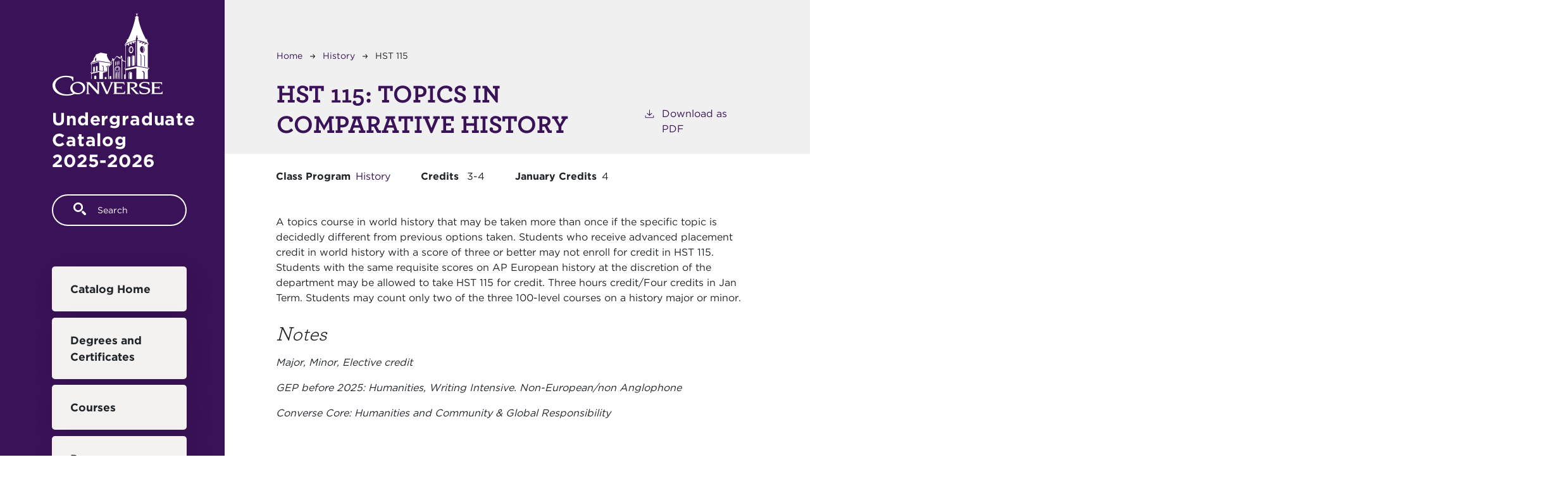

--- FILE ---
content_type: text/html; charset=UTF-8
request_url: https://catalog.converse.edu/history/hst-115
body_size: 4467
content:
<!DOCTYPE html>
<html lang="en" dir="ltr" prefix="content: http://purl.org/rss/1.0/modules/content/  dc: http://purl.org/dc/terms/  foaf: http://xmlns.com/foaf/0.1/  og: http://ogp.me/ns#  rdfs: http://www.w3.org/2000/01/rdf-schema#  schema: http://schema.org/  sioc: http://rdfs.org/sioc/ns#  sioct: http://rdfs.org/sioc/types#  skos: http://www.w3.org/2004/02/skos/core#  xsd: http://www.w3.org/2001/XMLSchema# ">
  <head>
    <meta charset="utf-8" />
<meta name="description" content="A topics course in world history that may be taken more than once if the specific topic is decidedly different from previous options taken. Students who..." />
<script async defer data-domain="catalog.converse.edu" src="https://plausible.io/js/plausible.js"></script>
<script>window.plausible = window.plausible || function() { (window.plausible.q = window.plausible.q || []).push(arguments) }</script>
<meta name="Generator" content="Drupal 10 (https://www.drupal.org)" />
<meta name="MobileOptimized" content="width" />
<meta name="HandheldFriendly" content="true" />
<meta name="viewport" content="width=device-width, initial-scale=1.0" />
<link rel="icon" href="/themes/custom/converse21/images/favicon.png" type="image/vnd.microsoft.icon" />
<link rel="canonical" href="https://catalog.converse.edu/history/hst-115" />
<link rel="shortlink" href="https://catalog.converse.edu/node/361" />

    <title>HST 115 | Converse University</title>
    <link rel="stylesheet" media="all" href="/sites/default/files/css/css_whbwOhOwWxwDzEVOeizTAgMRI4f6wyuwNYBh9Pw0E0s.css?delta=0&amp;language=en&amp;theme=converse21&amp;include=eJxVjEEKgDAMBD9UCQq-p7QxajE20kTB32sPot5mdmARPS40JJPSA37Ec1LzaieTujtsw-hNhGMo8NdabaaV4IF32XM6qGhgh5IrUdfCxBIDN_U75cnpqUYrxKB0AW4hNwY" />
<link rel="stylesheet" media="all" href="/sites/default/files/css/css_GdQdADvJXzpKSiX8LX-QpzsLGc9Ujrt8jmAHmBeLSbw.css?delta=1&amp;language=en&amp;theme=converse21&amp;include=eJxVjEEKgDAMBD9UCQq-p7QxajE20kTB32sPot5mdmARPS40JJPSA37Ec1LzaieTujtsw-hNhGMo8NdabaaV4IF32XM6qGhgh5IrUdfCxBIDN_U75cnpqUYrxKB0AW4hNwY" />

    
              </head>
  <body class="converse-university">
        <a href="#main-content" class="visually-hidden focusable">
      Skip to main content
    </a>
    
      <div class="dialog-off-canvas-main-canvas" data-off-canvas-main-canvas>
    
<div class="layout-container mobile-toggler-menu outer-course-teaser-card">
  <div class="content-wrapper">

    <header role="banner" class="site-header">
      <div class="header-container">
        <div class="row">
                              <div class="logo-wrapper">
                          <a class="logo" href="/">
                <img src="/themes/custom/converse21/images/logo.png" alt="Converse University catalog"/>
              </a>
                      </div>

          <span class="header-title">Undergraduate Catalog 2025-2026</span>
                                <div class="toggler-menu-button navbar navbar-expand-lg">
              <button class="navbar-toggler" type="button" data-bs-toggle="collapse" data-bs-target="#navbar-toggler" aria-controls="navbar-toggler" aria-expanded="false" aria-label="Toggle navigation">
                <span class="navbar-toggler-icon"></span>
              </button>
            </div>
                    <div class="site-menu">
            <div class="site-menu-wrapper">
                              <div class="toggler-menu">
                  <div class="collapse" id="navbar-toggler">
                      <div class="region region-primary-menu">
    <div class="views-exposed-form block block-views block-views-exposed-filter-blocksearch-api-page-1" data-drupal-selector="views-exposed-form-search-api-page-1" id="block-converse21-exposedformsearch-apipage-1">
  
    
      <form action="/search" method="get" id="views-exposed-form-search-api-page-1" accept-charset="UTF-8">
  <div class="js-form-item form-item form-type-textfield js-form-type-textfield form-item-search-api-fulltext js-form-item-search-api-fulltext">
      <label for="edit-search-api-fulltext">Fulltext search</label>
        <input data-drupal-selector="edit-search-api-fulltext" type="text" id="edit-search-api-fulltext" name="search_api_fulltext" value="" size="30" maxlength="128" placeholder="Search" class="form-text" />

        </div>
<div data-drupal-selector="edit-actions" class="form-actions js-form-wrapper form-wrapper" id="edit-actions"><input data-drupal-selector="edit-submit-search-api" type="submit" id="edit-submit-search-api" value="Search" class="button js-form-submit form-submit" />
</div>


</form>

  </div>
<nav role="navigation" aria-labelledby="block-converse21-mainnavigation-menu" id="block-converse21-mainnavigation">
            
  <h2 class="visually-hidden" id="block-converse21-mainnavigation-menu">Main navigation</h2>
  

        
<div id="accordion-menu">
                      
              <div >
          <a href="/" data-drupal-link-system-path="&lt;front&gt;">Catalog Home</a>
        </div>
                      
              <div >
          <a href="/degrees" data-drupal-link-system-path="degrees">Degrees and Certificates</a>
        </div>
                      
              <div >
          <a href="/classes" data-drupal-link-system-path="classes">Courses</a>
        </div>
                      
              <div >
          <a href="/programs" data-drupal-link-system-path="programs">Programs</a>
        </div>
                      
              <div class="bar-heading collapsed" data-bs-toggle="collapse" data-bs-target="#collapse-handbooks">
          <a href="">Handbooks</a>
        </div>
        <div class="collapse-wrapper">
          <div id="collapse-handbooks" class="collapse " data-bs-parent="#accordion-menu">                    
              <div >
          <a href="/adjunct-handbook" data-drupal-link-system-path="node/1689">Adjunct</a>
        </div>
                      
              <div >
          <a href="/administrative-and-staff-handbook-20252026" data-drupal-link-system-path="node/1618">Administrative &amp; Staff</a>
        </div>
                      
              <div >
          <a href="/faculty-handbook-20252026" data-drupal-link-system-path="node/1524">Faculty</a>
        </div>
                      
              <div >
          <a href="/institutional-policies" data-drupal-link-system-path="node/1909">Institutional Policies</a>
        </div>
                      
              <div >
          <a href="/the-petrie-school-of-music-at-converse-university-student-handbook-20252026" data-drupal-link-system-path="node/1719">Petrie School of Music</a>
        </div>
                      
              <div >
          <a href="/studentathlete-handbook" data-drupal-link-system-path="node/2084">Student-Athlete Handbook</a>
        </div>
                      
              <div >
          <a href="/undergraduate-student-handbook-20252026" data-drupal-link-system-path="node/1718">Undergraduate Student</a>
        </div>
            </div>
        </div>
                      
              <div >
          <a href="https://www.converse.edu/">converse.edu</a>
        </div>
            
</div>


  </nav>

  </div>

                  </div>
                </div>
                          </div>
          </div>
        </div>
      </div>
    </header>

    <main role="main" class="site-main">
            <span id="main-content" tabindex="-1"></span>
      <div class="layout-content">
        
                
          <div class="region region-content">
    <div data-drupal-messages-fallback class="hidden"></div>
<article about="/history/hst-115" class="node node--type-class node--view-mode-full">
  <div class="node__content">
        
    
        <header class="node-header page-header-gray">
  <div class="node-header-text">
      <nav class="breadcrumb" role="navigation" aria-labelledby="system-breadcrumb">
    <h2 id="system-breadcrumb" class="visually-hidden">Breadcrumb</h2>
    <ol>
          <li>
                  <a href="/">Home</a><svg width="17" height="16" viewBox="0 0 17 16" fill="none" xmlns="http://www.w3.org/2000/svg">
  <path d="M17 8L16.448 7.36648L10.5598 0.5L9.07755 1.76703L13.5857 7.01907H0L0 8.98093H13.5857L9.07755 14.233L10.5598 15.5L16.448 8.63351L17 8Z" fill="#000"/>
</svg>
              </li>
          <li>
                  <a href="/history">History</a><svg width="17" height="16" viewBox="0 0 17 16" fill="none" xmlns="http://www.w3.org/2000/svg">
  <path d="M17 8L16.448 7.36648L10.5598 0.5L9.07755 1.76703L13.5857 7.01907H0L0 8.98093H13.5857L9.07755 14.233L10.5598 15.5L16.448 8.63351L17 8Z" fill="#000"/>
</svg>
              </li>
          <li>
                  HST 115
              </li>
        </ol>
  </nav>

                <h1>HST 115: 
            <span class="field field--name-field-item field--type-string field--label-hidden field__item">TOPICS IN COMPARATIVE HISTORY</span>
          </h1>
              <div class="pdf-link">
                <a href="/node/361/download-pdf" target="_blank" rel="nofollow" class="pdf-download-link">
  <svg width="18" height="17" viewBox="0 0 18 17" fill="none" xmlns="http://www.w3.org/2000/svg">
    <path d="M1 11.4092V15.5001H16.6818V11.4092" stroke="#000000" stroke-width="1.2"/>
    <path
      d="M8.84095 12.0909L9.2729 11.7145L13.9546 7.69988L13.0907 6.68924L9.50977 9.76297V0.5L8.17214 0.5V9.76297L4.5912 6.68924L3.72732 7.69988L8.40901 11.7145L8.84095 12.0909Z"
      fill="#000000"/>
  </svg>
  Download as PDF
</a>

      </div>

  </div>
    </header>


    <div class="degree-class-content-wrapper">

      
<div  class="degree-class-overview">
      
  <div class="field field--name-field-class-program field--type-entity-reference field--label-above">
    <div class="field__label">Class Program</div>
          <div class="field__items">
              <div class="field__item"><a href="/history" hreflang="en">History</a></div>
              </div>
      </div>

  <span class="field field--name-field-credits field--type-decimal field--label-above">
    <span class="field__label">Credits</span>
              <span class="field__item">3</span>
          </span>

            <span class="field field--name-field-max-credits field--type-integer field--label-hidden field__item">4</span>
      
  <div class="field field--name-field-january-credits field--type-decimal field--label-above">
    <div class="field__label">January Credits</div>
              <div class="field__item">4</div>
          </div>

  </div>


      <div class="col-12 body-text-wrapper">
        
        
<div  class="degree-class-details">
      
            <div class="field field--name-field-description field--type-text-long field--label-hidden field__item"><p>A topics course in world history that may be taken more than once if the specific topic is decidedly different from previous options taken. Students who receive advanced placement credit in world history with a score of three or better may not enroll for credit in HST 115. Students with the same requisite scores on AP European history at the discretion of the department may be allowed to take HST 115 for credit. Three hours credit/Four credits in Jan Term. Students may count only two of the three 100-level courses on a history major or minor.&nbsp;</p></div>
      
  <div class="field field--name-field-notes field--type-text-long field--label-above">
    <div class="field__label">Notes</div>
              <div class="field__item"><p>Major, Minor, Elective credit</p><p>GEP before 2025: Humanities, Writing Intensive. Non-European/non Anglophone</p><p>Converse Core: Humanities and Community &amp; Global Responsibility</p></div>
          </div>

  </div>

              </div>
    </div>
  </div>
</article>

  </div>

      </div>
    </main>

  </div>
</div>

<footer role="contentinfo" class="site-footer">
  <div class="footer-top">
        <div class="container">
      <div class="row">
        <div class="col-6">
                                <a class="footer-logo" href="/">
              <img src="/themes/custom/converse21/images/logo.png" alt="Converse University catalog"/>
            </a>
                  </div>
        <div class="col-6">
          <div class="site-footer-menu">
              <div class="region region-footer">
    <nav role="navigation" aria-labelledby="block-converse21-aconverse21ount-menu-menu" id="block-converse21-aconverse21ount-menu">
            
  <h2 class="visually-hidden" id="block-converse21-aconverse21ount-menu-menu">User account menu</h2>
  

        
<div id="accordion-menu">
                      
              <div >
          <a href="/user/login" data-drupal-link-system-path="user/login">Staff Login</a>
        </div>
            
</div>


  </nav>

  </div>

          </div>
        </div>
      </div>
      <small class="footer-copyright">&copy; 2026 Converse University</small>
    </div>
  </div>
  <div class="container footer-bottom">
    <small class="footer-cc-link">
      <a href="https://cleancatalog.com">Curriculum Management Software by Clean Catalog</a>
    </small>
  </div>
</footer>


</div>
  </div>

    
    <script type="application/json" data-drupal-selector="drupal-settings-json">{"path":{"baseUrl":"\/","pathPrefix":"","currentPath":"node\/361","currentPathIsAdmin":false,"isFront":false,"currentLanguage":"en"},"pluralDelimiter":"\u0003","suppressDeprecationErrors":true,"field_group":{"html_element":{"mode":"default","context":"view","settings":{"classes":"","show_empty_fields":false,"id":"","element":"div","show_label":false,"label_element":"h3","label_element_classes":"","attributes":"","effect":"none","speed":"fast"}}},"ajaxTrustedUrl":{"\/search":true},"user":{"uid":0,"permissionsHash":"64f211ebe2eeaf1f514dfd918a6e513d718f7d1cf92c0b759f63f1f4ddebb5a7"}}</script>
<script src="/sites/default/files/js/js_iKMZ68W0mv6wkz6Y_L5_n_RNDWD5og3yfbLWeSqtPtE.js?scope=footer&amp;delta=0&amp;language=en&amp;theme=converse21&amp;include=eJxLTjYyMDLUTy4tLsnP1UlOji_JSM1NBYrkpuaVAgCQAwoB"></script>

              </body>
</html>


--- FILE ---
content_type: text/css
request_url: https://catalog.converse.edu/sites/default/files/css/css_GdQdADvJXzpKSiX8LX-QpzsLGc9Ujrt8jmAHmBeLSbw.css?delta=1&language=en&theme=converse21&include=eJxVjEEKgDAMBD9UCQq-p7QxajE20kTB32sPot5mdmARPS40JJPSA37Ec1LzaieTujtsw-hNhGMo8NdabaaV4IF32XM6qGhgh5IrUdfCxBIDN_U75cnpqUYrxKB0AW4hNwY
body_size: 107836
content:
/* @license GPL-2.0-or-later https://www.drupal.org/licensing/faq */
@font-face{font-family:"Archer A";src:url("[data-uri]");font-style:normal;font-weight:500}@font-face{font-family:"Archer A";src:url("[data-uri]");font-style:normal;font-weight:800}@font-face{font-family:"Archer B";src:url("[data-uri]");font-style:normal;font-weight:500}@font-face{font-family:"Archer B";src:url("[data-uri]");font-style:normal;font-weight:800}@font-face{font-family:"Gotham A";src:url("[data-uri]");font-style:normal;font-weight:400}@font-face{font-family:"Gotham A";src:url("[data-uri]");font-style:normal;font-weight:700}@font-face{font-family:"Gotham B";src:url("[data-uri]");font-style:normal;font-weight:400}@font-face{font-family:"Gotham B";src:url("[data-uri]");font-style:normal;font-weight:700}.degree-class-details .field--name-field-notes{font-style:italic;margin-top:1rem}.degree-class-details .field--name-field-pr,.degree-class-details .field--name-field-corequisites,.degree-class-details .field--name-field-recommended{font-style:italic}:root{--bs-blue:#0d6efd;--bs-indigo:#6610f2;--bs-purple:#6f42c1;--bs-pink:#d63384;--bs-red:#dc3545;--bs-orange:#fd7e14;--bs-yellow:#ffc107;--bs-green:#198754;--bs-teal:#20c997;--bs-cyan:#0dcaf0;--bs-white:#fff;--bs-gray:#6c757d;--bs-gray-dark:#343a40;--bs-gray-100:#f8f9fa;--bs-gray-200:#e9ecef;--bs-gray-300:#dee2e6;--bs-gray-400:#ced4da;--bs-gray-500:#adb5bd;--bs-gray-600:#6c757d;--bs-gray-700:#495057;--bs-gray-800:#343a40;--bs-gray-900:#212529;--bs-primary:#0d6efd;--bs-secondary:#6c757d;--bs-success:#198754;--bs-info:#0dcaf0;--bs-warning:#ffc107;--bs-danger:#dc3545;--bs-light:#f8f9fa;--bs-dark:#212529;--bs-primary-rgb:13,110,253;--bs-secondary-rgb:108,117,125;--bs-success-rgb:25,135,84;--bs-info-rgb:13,202,240;--bs-warning-rgb:255,193,7;--bs-danger-rgb:220,53,69;--bs-light-rgb:248,249,250;--bs-dark-rgb:33,37,41;--bs-white-rgb:255,255,255;--bs-black-rgb:0,0,0;--bs-body-rgb:33,37,41;--bs-font-sans-serif:"Gotham A","Gotham B","Times New Roman",Times,serif;--bs-font-monospace:SFMono-Regular,Menlo,Monaco,Consolas,"Liberation Mono","Courier New",monospace;--bs-gradient:linear-gradient(180deg,rgba(255,255,255,0.15),rgba(255,255,255,0));--bs-body-font-family:Gotham A,Gotham B,Times New Roman,Times,serif;--bs-body-font-size:1rem;--bs-body-font-weight:400;--bs-body-line-height:1.5;--bs-body-color:#212529;--bs-body-bg:#fff}*,*::before,*::after{box-sizing:border-box}@media(prefers-reduced-motion:no-preference){:root{scroll-behavior:smooth}}body{margin:0;font-family:var(--bs-body-font-family);font-size:var(--bs-body-font-size);font-weight:var(--bs-body-font-weight);line-height:var(--bs-body-line-height);color:var(--bs-body-color);text-align:var(--bs-body-text-align);background-color:var(--bs-body-bg);-webkit-text-size-adjust:100%;-webkit-tap-highlight-color:rgba(0,0,0,0)}hr{margin:1rem 0;color:inherit;background-color:currentColor;border:0;opacity:.25}hr:not([size]){height:1px}.degree-row-total,.field--name-field-pdf-links>.field__label,.node--view-mode-full .degree-class-details .field__label,.paragraph--type--distribution-list-sections .paragraph--type--degree-section h2,.paragraph--type--distribution-list-sections .paragraph--type--degree-section .h2,h6,.h6,h5,.h5,h4,.h4,h3,.h3,h2,.h2,h1,.h1{margin-top:0;margin-bottom:1.5rem;font-family:"Archer A","Archer B","Times New Roman",Times,serif;font-weight:500;line-height:1.2}h1,.h1{font-size:calc(1.375rem + 1.5vw)}@media(min-width:1200px){h1,.h1{font-size:2.5rem}}h2,.h2{font-size:calc(1.325rem + 0.9vw)}@media(min-width:1200px){h2,.h2{font-size:2rem}}h3,.h3{font-size:calc(1.285rem + 0.42vw)}@media(min-width:1200px){h3,.h3{font-size:1.6rem}}h4,.h4{font-size:calc(1.275rem + 0.3vw)}@media(min-width:1200px){h4,.h4{font-size:1.5rem}}h5,.h5{font-size:1.25rem}h6,.h6{font-size:1rem}p{margin-top:0;margin-bottom:1rem}abbr[title],abbr[data-bs-original-title]{text-decoration:underline dotted;cursor:help;text-decoration-skip-ink:none}address{margin-bottom:1rem;font-style:normal;line-height:inherit}ol,ul{padding-left:2rem}ol,ul,dl{margin-top:0;margin-bottom:1rem}ol ol,ul ul,ol ul,ul ol{margin-bottom:0}dt{font-weight:700}dd{margin-bottom:.5rem;margin-left:0}blockquote{margin:0 0 1rem}b,strong{font-weight:bolder}small,.small{font-size:0.875em}mark,.mark{padding:.2em;background-color:#fcf8e3}sub,sup{position:relative;font-size:0.75em;line-height:0;vertical-align:baseline}sub{bottom:-0.25em}sup{top:-0.5em}a{color:#3a1257;text-decoration:underline}a:hover{color:#3a1257}a:not([href]):not([class]),a:not([href]):not([class]):hover{color:inherit;text-decoration:none}pre,code,kbd,samp{font-family:var(--bs-font-monospace);font-size:1em;direction:ltr;unicode-bidi:bidi-override}pre{display:block;margin-top:0;margin-bottom:1rem;overflow:auto;font-size:0.875em}pre code{font-size:inherit;color:inherit;word-break:normal}code{font-size:0.875em;color:#d63384;word-wrap:break-word}a>code{color:inherit}kbd{padding:.2rem .4rem;font-size:0.875em;color:#fff;background-color:#212529;border-radius:.2rem}kbd kbd{padding:0;font-size:1em;font-weight:700}figure{margin:0 0 1rem}img,svg{vertical-align:middle}table{caption-side:bottom;border-collapse:collapse}caption{padding-top:.5rem;padding-bottom:.5rem;color:#6c757d;text-align:left}th{text-align:inherit;text-align:-webkit-match-parent}thead,tbody,tfoot,tr,td,th{border-color:inherit;border-style:solid;border-width:0}label{display:inline-block}button{border-radius:0}button:focus:not(:focus-visible){outline:0}input,button,select,optgroup,textarea{margin:0;font-family:inherit;font-size:inherit;line-height:inherit}button,select{text-transform:none}[role=button]{cursor:pointer}select{word-wrap:normal}select:disabled{opacity:1}[list]::-webkit-calendar-picker-indicator{display:none}button,[type=button],[type=reset],[type=submit]{-webkit-appearance:button}button:not(:disabled),[type=button]:not(:disabled),[type=reset]:not(:disabled),[type=submit]:not(:disabled){cursor:pointer}::-moz-focus-inner{padding:0;border-style:none}textarea{resize:vertical}fieldset{min-width:0;padding:0;margin:0;border:0}legend{float:left;width:100%;padding:0;margin-bottom:.5rem;font-size:calc(1.275rem + 0.3vw);line-height:inherit}@media(min-width:1200px){legend{font-size:1.5rem}}legend+*{clear:left}::-webkit-datetime-edit-fields-wrapper,::-webkit-datetime-edit-text,::-webkit-datetime-edit-minute,::-webkit-datetime-edit-hour-field,::-webkit-datetime-edit-day-field,::-webkit-datetime-edit-month-field,::-webkit-datetime-edit-year-field{padding:0}::-webkit-inner-spin-button{height:auto}[type=search]{outline-offset:-2px;-webkit-appearance:textfield}::-webkit-search-decoration{-webkit-appearance:none}::-webkit-color-swatch-wrapper{padding:0}::file-selector-button{font:inherit}::-webkit-file-upload-button{font:inherit;-webkit-appearance:button}output{display:inline-block}iframe{border:0}summary{display:list-item;cursor:pointer}progress{vertical-align:baseline}[hidden]{display:none !important}.lead{font-size:1.25rem;font-weight:300}.display-1{font-size:calc(1.625rem + 4.5vw);font-weight:300;line-height:1.2}@media(min-width:1200px){.display-1{font-size:5rem}}.display-2{font-size:calc(1.575rem + 3.9vw);font-weight:300;line-height:1.2}@media(min-width:1200px){.display-2{font-size:4.5rem}}.display-3{font-size:calc(1.525rem + 3.3vw);font-weight:300;line-height:1.2}@media(min-width:1200px){.display-3{font-size:4rem}}.display-4{font-size:calc(1.475rem + 2.7vw);font-weight:300;line-height:1.2}@media(min-width:1200px){.display-4{font-size:3.5rem}}.display-5{font-size:calc(1.425rem + 2.1vw);font-weight:300;line-height:1.2}@media(min-width:1200px){.display-5{font-size:3rem}}.display-6{font-size:calc(1.375rem + 1.5vw);font-weight:300;line-height:1.2}@media(min-width:1200px){.display-6{font-size:2.5rem}}.list-unstyled,.breadcrumb ol{padding-left:0;list-style:none}.list-inline,.breadcrumb ol{padding-left:0;list-style:none}.list-inline-item{display:inline-block}.list-inline-item:not(:last-child){margin-right:.5rem}.initialism{font-size:0.875em;text-transform:uppercase}.blockquote{margin-bottom:1rem;font-size:1.25rem}.blockquote>:last-child{margin-bottom:0}.blockquote-footer{margin-top:-1rem;margin-bottom:1rem;font-size:0.875em;color:#6c757d}.blockquote-footer::before{content:"— "}.container,.cc-disclaimer,div[role=contentinfo],.breadcrumb,article>.form-no-label,.header-container,.node--type-pdf-generator .node__content,.layout-container,.container-fluid,.container-xxl,.container-xl,.container-lg,.container-md,.container-sm{width:100%;padding-right:var(--bs-gutter-x,0.75rem);padding-left:var(--bs-gutter-x,0.75rem);margin-right:auto;margin-left:auto}@media(min-width:576px){.container-sm,.container,.cc-disclaimer,div[role=contentinfo],.breadcrumb,article>.form-no-label,.header-container,.node--type-pdf-generator .node__content,.layout-container{max-width:540px}}@media(min-width:768px){.container-md,.container-sm,.container,.cc-disclaimer,div[role=contentinfo],.breadcrumb,article>.form-no-label,.header-container,.node--type-pdf-generator .node__content,.layout-container{max-width:720px}}@media(min-width:992px){.container-lg,.container-md,.container-sm,.container,.cc-disclaimer,div[role=contentinfo],.breadcrumb,article>.form-no-label,.header-container,.node--type-pdf-generator .node__content,.layout-container{max-width:960px}}@media(min-width:1200px){.container-xl,.container-lg,.container-md,.container-sm,.container,.cc-disclaimer,div[role=contentinfo],.breadcrumb,article>.form-no-label,.header-container,.node--type-pdf-generator .node__content,.layout-container{max-width:1140px}}@media(min-width:1400px){.container-xxl,.container-xl,.container-lg,.container-md,.container-sm,.container,.cc-disclaimer,div[role=contentinfo],.breadcrumb,article>.form-no-label,.header-container,.node--type-pdf-generator .node__content,.layout-container{max-width:1320px}}.row,.version-history-header,.version-history-row,.view>.view-content>.views-infinite-scroll-content-wrapper,.view>.pager>.views-infinite-scroll-content-wrapper,.view>.view-content,.view>.pager,.node-header-text,.view-header-description,.pager,.cc-disclaimer .region-disclaimer,.total-credits-prefix,.field--name-field-pdf-links,.badge-arrow-row,.has-sidebar .node__content,.academic-page-wrapper,.content-wrapper{--bs-gutter-x:1.5rem;--bs-gutter-y:0;display:-ms-flexbox;display:flex;-ms-flex-wrap:wrap;flex-wrap:wrap;margin-top:calc(var(--bs-gutter-y)*-1);margin-right:calc(var(--bs-gutter-x)*-0.5);margin-left:calc(var(--bs-gutter-x)*-0.5)}.row>*,.version-history-header>*,.version-history-row>*,.view>.view-content>.views-infinite-scroll-content-wrapper>*,.view>.pager>.views-infinite-scroll-content-wrapper>*,.view>.view-content>*,.view>.pager>*,.node-header-text>*,.view-header-description>*,.pager>*,.cc-disclaimer .region-disclaimer>*,.total-credits-prefix>*,.field--name-field-pdf-links>*,.badge-arrow-row>*,.has-sidebar .node__content>*,.academic-page-wrapper>*,.content-wrapper>*{-ms-flex-negative:0;flex-shrink:0;width:100%;max-width:100%;padding-right:calc(var(--bs-gutter-x)*.5);padding-left:calc(var(--bs-gutter-x)*.5);margin-top:var(--bs-gutter-y)}.col{-ms-flex:1 0 0%;flex:1 0 0%}.row-cols-auto>*{-ms-flex:0 0 auto;flex:0 0 auto;width:auto}.row-cols-1>*{-ms-flex:0 0 auto;flex:0 0 auto;width:100%}.row-cols-2>*{-ms-flex:0 0 auto;flex:0 0 auto;width:50%}.row-cols-3>*{-ms-flex:0 0 auto;flex:0 0 auto;width:33.33333333%}.row-cols-4>*{-ms-flex:0 0 auto;flex:0 0 auto;width:25%}.row-cols-5>*{-ms-flex:0 0 auto;flex:0 0 auto;width:20%}.row-cols-6>*{-ms-flex:0 0 auto;flex:0 0 auto;width:16.66666667%}.col-auto{-ms-flex:0 0 auto;flex:0 0 auto;width:auto}.col-1{-ms-flex:0 0 auto;flex:0 0 auto;width:8.33333333%}.col-2,.arrow-wrapper{-ms-flex:0 0 auto;flex:0 0 auto;width:16.66666667%}.col-3{-ms-flex:0 0 auto;flex:0 0 auto;width:25%}.col-4{-ms-flex:0 0 auto;flex:0 0 auto;width:33.33333333%}.col-5,.course-teaser-credits{-ms-flex:0 0 auto;flex:0 0 auto;width:41.66666667%}.col-6{-ms-flex:0 0 auto;flex:0 0 auto;width:50%}.col-7,.badge-wrapper{-ms-flex:0 0 auto;flex:0 0 auto;width:58.33333333%}.col-8{-ms-flex:0 0 auto;flex:0 0 auto;width:66.66666667%}.col-9{-ms-flex:0 0 auto;flex:0 0 auto;width:75%}.col-10,.node--type-degree .badge-arrow-row .badge-wrapper{-ms-flex:0 0 auto;flex:0 0 auto;width:83.33333333%}.col-11{-ms-flex:0 0 auto;flex:0 0 auto;width:91.66666667%}.col-12,.cc-disclaimer .region-disclaimer>div,.toc-pdf-link .one-column,.site-main .view.view-search-api>.view-content .views-row-wrapper,.site-main-top-nav .view.view-search-api>.view-content .views-row-wrapper,.error-page div[role=contentinfo],div[role=contentinfo],.messages__wrapper .messages.messages--status,.messages__wrapper .messages.messages--error,.view:has(.course-teaser-table) .view-content .views-row-wrapper,.site-main-top-nav .view:has(.course-teaser-table) .view-content .views-row-wrapper,.view:has(.course-teaser-list) .view-content .views-row-wrapper,.site-main-top-nav .view:has(.course-teaser-list) .view-content .views-row-wrapper,.has-sidebar .node__content .field--name-field-sidebar,.has-sidebar .node__content .field--name-field-main-text,.has-sidebar .node__content .field--name-field-accordion-items,.academic-page-interior,.policy-page-interior,.user-login-form,.user-pass,.user-pass-reset,.error-page .region-content{-ms-flex:0 0 auto;flex:0 0 auto;width:100%}.offset-1{margin-left:8.33333333%}.offset-2{margin-left:16.66666667%}.offset-3{margin-left:25%}.offset-4{margin-left:33.33333333%}.offset-5{margin-left:41.66666667%}.offset-6{margin-left:50%}.offset-7{margin-left:58.33333333%}.offset-8{margin-left:66.66666667%}.offset-9{margin-left:75%}.offset-10{margin-left:83.33333333%}.offset-11{margin-left:91.66666667%}.g-0,.gx-0{--bs-gutter-x:0}.g-0,.gy-0{--bs-gutter-y:0}.g-1,.gx-1{--bs-gutter-x:0.25rem}.g-1,.gy-1{--bs-gutter-y:0.25rem}.g-2,.gx-2{--bs-gutter-x:0.5rem}.g-2,.gy-2{--bs-gutter-y:0.5rem}.g-3,.gx-3{--bs-gutter-x:1rem}.g-3,.gy-3{--bs-gutter-y:1rem}.g-4,.gx-4{--bs-gutter-x:1.5rem}.g-4,.gy-4{--bs-gutter-y:1.5rem}.g-5,.gx-5{--bs-gutter-x:3rem}.g-5,.gy-5{--bs-gutter-y:3rem}@media(min-width:576px){.col-sm{-ms-flex:1 0 0%;flex:1 0 0%}.row-cols-sm-auto>*{-ms-flex:0 0 auto;flex:0 0 auto;width:auto}.row-cols-sm-1>*{-ms-flex:0 0 auto;flex:0 0 auto;width:100%}.row-cols-sm-2>*{-ms-flex:0 0 auto;flex:0 0 auto;width:50%}.row-cols-sm-3>*{-ms-flex:0 0 auto;flex:0 0 auto;width:33.33333333%}.row-cols-sm-4>*{-ms-flex:0 0 auto;flex:0 0 auto;width:25%}.row-cols-sm-5>*{-ms-flex:0 0 auto;flex:0 0 auto;width:20%}.row-cols-sm-6>*{-ms-flex:0 0 auto;flex:0 0 auto;width:16.66666667%}.col-sm-auto{-ms-flex:0 0 auto;flex:0 0 auto;width:auto}.col-sm-1{-ms-flex:0 0 auto;flex:0 0 auto;width:8.33333333%}.col-sm-2{-ms-flex:0 0 auto;flex:0 0 auto;width:16.66666667%}.col-sm-3{-ms-flex:0 0 auto;flex:0 0 auto;width:25%}.col-sm-4{-ms-flex:0 0 auto;flex:0 0 auto;width:33.33333333%}.col-sm-5{-ms-flex:0 0 auto;flex:0 0 auto;width:41.66666667%}.col-sm-6{-ms-flex:0 0 auto;flex:0 0 auto;width:50%}.col-sm-7{-ms-flex:0 0 auto;flex:0 0 auto;width:58.33333333%}.col-sm-8{-ms-flex:0 0 auto;flex:0 0 auto;width:66.66666667%}.col-sm-9{-ms-flex:0 0 auto;flex:0 0 auto;width:75%}.col-sm-10{-ms-flex:0 0 auto;flex:0 0 auto;width:83.33333333%}.col-sm-11{-ms-flex:0 0 auto;flex:0 0 auto;width:91.66666667%}.col-sm-12{-ms-flex:0 0 auto;flex:0 0 auto;width:100%}.offset-sm-0{margin-left:0}.offset-sm-1{margin-left:8.33333333%}.offset-sm-2{margin-left:16.66666667%}.offset-sm-3{margin-left:25%}.offset-sm-4{margin-left:33.33333333%}.offset-sm-5{margin-left:41.66666667%}.offset-sm-6{margin-left:50%}.offset-sm-7{margin-left:58.33333333%}.offset-sm-8{margin-left:66.66666667%}.offset-sm-9{margin-left:75%}.offset-sm-10{margin-left:83.33333333%}.offset-sm-11{margin-left:91.66666667%}.g-sm-0,.gx-sm-0{--bs-gutter-x:0}.g-sm-0,.gy-sm-0{--bs-gutter-y:0}.g-sm-1,.gx-sm-1{--bs-gutter-x:0.25rem}.g-sm-1,.gy-sm-1{--bs-gutter-y:0.25rem}.g-sm-2,.gx-sm-2{--bs-gutter-x:0.5rem}.g-sm-2,.gy-sm-2{--bs-gutter-y:0.5rem}.g-sm-3,.gx-sm-3{--bs-gutter-x:1rem}.g-sm-3,.gy-sm-3{--bs-gutter-y:1rem}.g-sm-4,.gx-sm-4{--bs-gutter-x:1.5rem}.g-sm-4,.gy-sm-4{--bs-gutter-y:1.5rem}.g-sm-5,.gx-sm-5{--bs-gutter-x:3rem}.g-sm-5,.gy-sm-5{--bs-gutter-y:3rem}}@media(min-width:768px){.col-md{-ms-flex:1 0 0%;flex:1 0 0%}.row-cols-md-auto>*{-ms-flex:0 0 auto;flex:0 0 auto;width:auto}.row-cols-md-1>*{-ms-flex:0 0 auto;flex:0 0 auto;width:100%}.row-cols-md-2>*{-ms-flex:0 0 auto;flex:0 0 auto;width:50%}.row-cols-md-3>*{-ms-flex:0 0 auto;flex:0 0 auto;width:33.33333333%}.row-cols-md-4>*{-ms-flex:0 0 auto;flex:0 0 auto;width:25%}.row-cols-md-5>*{-ms-flex:0 0 auto;flex:0 0 auto;width:20%}.row-cols-md-6>*{-ms-flex:0 0 auto;flex:0 0 auto;width:16.66666667%}.col-md-auto{-ms-flex:0 0 auto;flex:0 0 auto;width:auto}.col-md-1{-ms-flex:0 0 auto;flex:0 0 auto;width:8.33333333%}.col-md-2{-ms-flex:0 0 auto;flex:0 0 auto;width:16.66666667%}.col-md-3{-ms-flex:0 0 auto;flex:0 0 auto;width:25%}.col-md-4,.node-header-text .pdf-link,.view-header-description .pdf-link{-ms-flex:0 0 auto;flex:0 0 auto;width:33.33333333%}.col-md-5{-ms-flex:0 0 auto;flex:0 0 auto;width:41.66666667%}.col-md-6,.site-main-top-nav .view>.view-content .views-row-wrapper,.site-main-top-nav .view>.pager .views-row-wrapper,.view>.view-content .views-row-wrapper,.view>.pager .views-row-wrapper,.toc-pdf-link:not(.one-column){-ms-flex:0 0 auto;flex:0 0 auto;width:50%}.col-md-7{-ms-flex:0 0 auto;flex:0 0 auto;width:58.33333333%}.col-md-8,.node-header-text h1,.view-header-description h1,.node-header-text .h1,.view-header-description .h1{-ms-flex:0 0 auto;flex:0 0 auto;width:66.66666667%}.col-md-9{-ms-flex:0 0 auto;flex:0 0 auto;width:75%}.col-md-10{-ms-flex:0 0 auto;flex:0 0 auto;width:83.33333333%}.col-md-11{-ms-flex:0 0 auto;flex:0 0 auto;width:91.66666667%}.col-md-12,.site-header-top-nav .site-menu,.site-header-top-nav .header-logo-title{-ms-flex:0 0 auto;flex:0 0 auto;width:100%}.offset-md-0{margin-left:0}.offset-md-1{margin-left:8.33333333%}.offset-md-2{margin-left:16.66666667%}.offset-md-3{margin-left:25%}.offset-md-4{margin-left:33.33333333%}.offset-md-5{margin-left:41.66666667%}.offset-md-6{margin-left:50%}.offset-md-7{margin-left:58.33333333%}.offset-md-8{margin-left:66.66666667%}.offset-md-9{margin-left:75%}.offset-md-10{margin-left:83.33333333%}.offset-md-11{margin-left:91.66666667%}.g-md-0,.gx-md-0{--bs-gutter-x:0}.g-md-0,.gy-md-0{--bs-gutter-y:0}.g-md-1,.gx-md-1{--bs-gutter-x:0.25rem}.g-md-1,.gy-md-1{--bs-gutter-y:0.25rem}.g-md-2,.gx-md-2{--bs-gutter-x:0.5rem}.g-md-2,.gy-md-2{--bs-gutter-y:0.5rem}.g-md-3,.gx-md-3{--bs-gutter-x:1rem}.g-md-3,.gy-md-3{--bs-gutter-y:1rem}.g-md-4,.gx-md-4{--bs-gutter-x:1.5rem}.g-md-4,.gy-md-4{--bs-gutter-y:1.5rem}.g-md-5,.gx-md-5{--bs-gutter-x:3rem}.g-md-5,.gy-md-5{--bs-gutter-y:3rem}}@media(min-width:992px){.col-lg{-ms-flex:1 0 0%;flex:1 0 0%}.row-cols-lg-auto>*{-ms-flex:0 0 auto;flex:0 0 auto;width:auto}.row-cols-lg-1>*{-ms-flex:0 0 auto;flex:0 0 auto;width:100%}.row-cols-lg-2>*{-ms-flex:0 0 auto;flex:0 0 auto;width:50%}.row-cols-lg-3>*{-ms-flex:0 0 auto;flex:0 0 auto;width:33.33333333%}.row-cols-lg-4>*{-ms-flex:0 0 auto;flex:0 0 auto;width:25%}.row-cols-lg-5>*{-ms-flex:0 0 auto;flex:0 0 auto;width:20%}.row-cols-lg-6>*{-ms-flex:0 0 auto;flex:0 0 auto;width:16.66666667%}.col-lg-auto{-ms-flex:0 0 auto;flex:0 0 auto;width:auto}.col-lg-1{-ms-flex:0 0 auto;flex:0 0 auto;width:8.33333333%}.col-lg-2{-ms-flex:0 0 auto;flex:0 0 auto;width:16.66666667%}.col-lg-3,.site-header-top-nav .header-logo-title,.site-header{-ms-flex:0 0 auto;flex:0 0 auto;width:25%}.col-lg-4,.site-main-top-nav .view>.view-content .views-row-wrapper,.site-main-top-nav .view>.pager .views-row-wrapper,.node-header-text .pdf-link,.view-header-description .pdf-link,.has-sidebar .node__content .field--name-field-sidebar{-ms-flex:0 0 auto;flex:0 0 auto;width:33.33333333%}.col-lg-5{-ms-flex:0 0 auto;flex:0 0 auto;width:41.66666667%}.col-lg-6{-ms-flex:0 0 auto;flex:0 0 auto;width:50%}.col-lg-7{-ms-flex:0 0 auto;flex:0 0 auto;width:58.33333333%}.col-lg-8,.node-header-text h1,.view-header-description h1,.node-header-text .h1,.view-header-description .h1,.has-sidebar .node__content .field--name-field-main-text,.has-sidebar .node__content .field--name-field-accordion-items{-ms-flex:0 0 auto;flex:0 0 auto;width:66.66666667%}.col-lg-9,.site-header-top-nav .site-menu,.site-main{-ms-flex:0 0 auto;flex:0 0 auto;width:75%}.col-lg-10{-ms-flex:0 0 auto;flex:0 0 auto;width:83.33333333%}.col-lg-11,.view>.view-content,.view>.pager,.view>.view-empty,.pager,div[role=contentinfo],.messages__wrapper .messages.messages--status,.messages__wrapper .messages.messages--error,.academic-page-interior,.policy-page-interior,.user-login-form,.user-pass,.user-pass-reset,.error-page .region-content,.view-filters,.node-header-text,.view-header-description,.degree-class-content-wrapper,.term-content-wrapper,.site-main-top-nav .academic-page-interior,.site-main-top-nav .policy-page-interior,.site-main-top-nav .user-login-form,.site-main-top-nav .user-pass,.site-main-top-nav .user-pass-reset{-ms-flex:0 0 auto;flex:0 0 auto;width:91.66666667%}.col-lg-12,.site-main-top-nav .view>.view-content,.site-main-top-nav .view>.pager,.site-main-top-nav .view>.view-empty,.site-main-top-nav .node-header .node-header-text,.site-main-top-nav .node-header .view-header-description,.site-main-top-nav .comparison-header .node-header-text,.site-main-top-nav .comparison-header .view-header-description,.node-landing-page .site-main,.site-main-top-nav .degree-class-content-wrapper,.site-main-top-nav .term-content-wrapper,.site-main-top-nav .academic-page-interior,.site-main-top-nav .policy-page-interior,.site-main-top-nav .user-login-form,.site-main-top-nav .user-pass,.site-main-top-nav .user-pass-reset,.site-main-top-nav .error-page .region-content,.error-page .site-main-top-nav .region-content,.site-header-top-nav,.site-main-top-nav{-ms-flex:0 0 auto;flex:0 0 auto;width:100%}.offset-lg-0{margin-left:0}.offset-lg-1,.site-main #comparison-table,.site-main .comparison-description,.site-main .content-offset,.site-main .local-tasks,.site-main #block-tabs,.site-main div[role=contentinfo],.site-main .messages__wrapper .messages.messages--status,.messages__wrapper .site-main .messages.messages--status,.site-main .messages__wrapper .messages.messages--error,.messages__wrapper .site-main .messages.messages--error,.site-main .addendum-wrapper,.site-main .toc-content-wrapper,.site-main .pdf-generator-content-wrapper,.site-main .academic-page-interior,.site-main .policy-page-interior,.site-main .user-login-form,.site-main .user-pass,.site-main .user-pass-reset,.site-main .error-page .region-content,.error-page .site-main .region-content,.site-main .view-filters,.site-main .node-header-text,.site-main .view-header-description,.site-main .degree-class-content-wrapper,.site-main .term-content-wrapper{margin-left:8.33333333%}.offset-lg-2{margin-left:16.66666667%}.offset-lg-3{margin-left:25%}.offset-lg-4{margin-left:33.33333333%}.offset-lg-5{margin-left:41.66666667%}.offset-lg-6{margin-left:50%}.offset-lg-7{margin-left:58.33333333%}.offset-lg-8{margin-left:66.66666667%}.offset-lg-9{margin-left:75%}.offset-lg-10{margin-left:83.33333333%}.offset-lg-11{margin-left:91.66666667%}.g-lg-0,.gx-lg-0{--bs-gutter-x:0}.g-lg-0,.gy-lg-0{--bs-gutter-y:0}.g-lg-1,.gx-lg-1{--bs-gutter-x:0.25rem}.g-lg-1,.gy-lg-1{--bs-gutter-y:0.25rem}.g-lg-2,.gx-lg-2{--bs-gutter-x:0.5rem}.g-lg-2,.gy-lg-2{--bs-gutter-y:0.5rem}.g-lg-3,.gx-lg-3{--bs-gutter-x:1rem}.g-lg-3,.gy-lg-3{--bs-gutter-y:1rem}.g-lg-4,.gx-lg-4{--bs-gutter-x:1.5rem}.g-lg-4,.gy-lg-4{--bs-gutter-y:1.5rem}.g-lg-5,.gx-lg-5{--bs-gutter-x:3rem}.g-lg-5,.gy-lg-5{--bs-gutter-y:3rem}}@media(min-width:1200px){.col-xl{-ms-flex:1 0 0%;flex:1 0 0%}.row-cols-xl-auto>*{-ms-flex:0 0 auto;flex:0 0 auto;width:auto}.row-cols-xl-1>*{-ms-flex:0 0 auto;flex:0 0 auto;width:100%}.row-cols-xl-2>*{-ms-flex:0 0 auto;flex:0 0 auto;width:50%}.row-cols-xl-3>*{-ms-flex:0 0 auto;flex:0 0 auto;width:33.33333333%}.row-cols-xl-4>*{-ms-flex:0 0 auto;flex:0 0 auto;width:25%}.row-cols-xl-5>*{-ms-flex:0 0 auto;flex:0 0 auto;width:20%}.row-cols-xl-6>*{-ms-flex:0 0 auto;flex:0 0 auto;width:16.66666667%}.col-xl-auto{-ms-flex:0 0 auto;flex:0 0 auto;width:auto}.col-xl-1{-ms-flex:0 0 auto;flex:0 0 auto;width:8.33333333%}.col-xl-2{-ms-flex:0 0 auto;flex:0 0 auto;width:16.66666667%}.col-xl-3,.site-main-top-nav .view>.view-content .views-row-wrapper,.site-main-top-nav .view>.pager .views-row-wrapper,.node-header-text .pdf-link,.view-header-description .pdf-link{-ms-flex:0 0 auto;flex:0 0 auto;width:25%}.col-xl-4,.view>.view-content .views-row-wrapper,.view>.pager .views-row-wrapper{-ms-flex:0 0 auto;flex:0 0 auto;width:33.33333333%}.col-xl-5{-ms-flex:0 0 auto;flex:0 0 auto;width:41.66666667%}.col-xl-6{-ms-flex:0 0 auto;flex:0 0 auto;width:50%}.col-xl-7{-ms-flex:0 0 auto;flex:0 0 auto;width:58.33333333%}.col-xl-8{-ms-flex:0 0 auto;flex:0 0 auto;width:66.66666667%}.col-xl-9,.node-header-text h1,.view-header-description h1,.node-header-text .h1,.view-header-description .h1{-ms-flex:0 0 auto;flex:0 0 auto;width:75%}.col-xl-10{-ms-flex:0 0 auto;flex:0 0 auto;width:83.33333333%}.col-xl-11{-ms-flex:0 0 auto;flex:0 0 auto;width:91.66666667%}.col-xl-12{-ms-flex:0 0 auto;flex:0 0 auto;width:100%}.offset-xl-0{margin-left:0}.offset-xl-1{margin-left:8.33333333%}.offset-xl-2{margin-left:16.66666667%}.offset-xl-3{margin-left:25%}.offset-xl-4{margin-left:33.33333333%}.offset-xl-5{margin-left:41.66666667%}.offset-xl-6{margin-left:50%}.offset-xl-7{margin-left:58.33333333%}.offset-xl-8{margin-left:66.66666667%}.offset-xl-9{margin-left:75%}.offset-xl-10{margin-left:83.33333333%}.offset-xl-11{margin-left:91.66666667%}.g-xl-0,.gx-xl-0{--bs-gutter-x:0}.g-xl-0,.gy-xl-0{--bs-gutter-y:0}.g-xl-1,.gx-xl-1{--bs-gutter-x:0.25rem}.g-xl-1,.gy-xl-1{--bs-gutter-y:0.25rem}.g-xl-2,.gx-xl-2{--bs-gutter-x:0.5rem}.g-xl-2,.gy-xl-2{--bs-gutter-y:0.5rem}.g-xl-3,.gx-xl-3{--bs-gutter-x:1rem}.g-xl-3,.gy-xl-3{--bs-gutter-y:1rem}.g-xl-4,.gx-xl-4{--bs-gutter-x:1.5rem}.g-xl-4,.gy-xl-4{--bs-gutter-y:1.5rem}.g-xl-5,.gx-xl-5{--bs-gutter-x:3rem}.g-xl-5,.gy-xl-5{--bs-gutter-y:3rem}}@media(min-width:1400px){.col-xxl{-ms-flex:1 0 0%;flex:1 0 0%}.row-cols-xxl-auto>*{-ms-flex:0 0 auto;flex:0 0 auto;width:auto}.row-cols-xxl-1>*{-ms-flex:0 0 auto;flex:0 0 auto;width:100%}.row-cols-xxl-2>*{-ms-flex:0 0 auto;flex:0 0 auto;width:50%}.row-cols-xxl-3>*{-ms-flex:0 0 auto;flex:0 0 auto;width:33.33333333%}.row-cols-xxl-4>*{-ms-flex:0 0 auto;flex:0 0 auto;width:25%}.row-cols-xxl-5>*{-ms-flex:0 0 auto;flex:0 0 auto;width:20%}.row-cols-xxl-6>*{-ms-flex:0 0 auto;flex:0 0 auto;width:16.66666667%}.col-xxl-auto{-ms-flex:0 0 auto;flex:0 0 auto;width:auto}.col-xxl-1{-ms-flex:0 0 auto;flex:0 0 auto;width:8.33333333%}.col-xxl-2{-ms-flex:0 0 auto;flex:0 0 auto;width:16.66666667%}.col-xxl-3{-ms-flex:0 0 auto;flex:0 0 auto;width:25%}.col-xxl-4{-ms-flex:0 0 auto;flex:0 0 auto;width:33.33333333%}.col-xxl-5{-ms-flex:0 0 auto;flex:0 0 auto;width:41.66666667%}.col-xxl-6{-ms-flex:0 0 auto;flex:0 0 auto;width:50%}.col-xxl-7{-ms-flex:0 0 auto;flex:0 0 auto;width:58.33333333%}.col-xxl-8{-ms-flex:0 0 auto;flex:0 0 auto;width:66.66666667%}.col-xxl-9{-ms-flex:0 0 auto;flex:0 0 auto;width:75%}.col-xxl-10{-ms-flex:0 0 auto;flex:0 0 auto;width:83.33333333%}.col-xxl-11{-ms-flex:0 0 auto;flex:0 0 auto;width:91.66666667%}.col-xxl-12{-ms-flex:0 0 auto;flex:0 0 auto;width:100%}.offset-xxl-0{margin-left:0}.offset-xxl-1{margin-left:8.33333333%}.offset-xxl-2{margin-left:16.66666667%}.offset-xxl-3{margin-left:25%}.offset-xxl-4{margin-left:33.33333333%}.offset-xxl-5{margin-left:41.66666667%}.offset-xxl-6{margin-left:50%}.offset-xxl-7{margin-left:58.33333333%}.offset-xxl-8{margin-left:66.66666667%}.offset-xxl-9{margin-left:75%}.offset-xxl-10{margin-left:83.33333333%}.offset-xxl-11{margin-left:91.66666667%}.g-xxl-0,.gx-xxl-0{--bs-gutter-x:0}.g-xxl-0,.gy-xxl-0{--bs-gutter-y:0}.g-xxl-1,.gx-xxl-1{--bs-gutter-x:0.25rem}.g-xxl-1,.gy-xxl-1{--bs-gutter-y:0.25rem}.g-xxl-2,.gx-xxl-2{--bs-gutter-x:0.5rem}.g-xxl-2,.gy-xxl-2{--bs-gutter-y:0.5rem}.g-xxl-3,.gx-xxl-3{--bs-gutter-x:1rem}.g-xxl-3,.gy-xxl-3{--bs-gutter-y:1rem}.g-xxl-4,.gx-xxl-4{--bs-gutter-x:1.5rem}.g-xxl-4,.gy-xxl-4{--bs-gutter-y:1.5rem}.g-xxl-5,.gx-xxl-5{--bs-gutter-x:3rem}.g-xxl-5,.gy-xxl-5{--bs-gutter-y:3rem}}.table,table{--bs-table-bg:transparent;--bs-table-accent-bg:transparent;--bs-table-striped-color:#212529;--bs-table-striped-bg:rgba(0,0,0,0.05);--bs-table-active-color:#212529;--bs-table-active-bg:rgba(0,0,0,0.1);--bs-table-hover-color:#212529;--bs-table-hover-bg:rgba(0,0,0,0.075);width:100%;margin-bottom:1rem;color:#212529;vertical-align:top;border-color:#dee2e6}.table>:not(caption)>*>*,table>:not(caption)>*>*{padding:.5rem .5rem;background-color:var(--bs-table-bg);border-bottom-width:1px;box-shadow:inset 0 0 0 9999px var(--bs-table-accent-bg)}.table>tbody,table>tbody{vertical-align:inherit}.table>thead,table>thead{vertical-align:bottom}.table>:not(:last-child)>:last-child>*,table>:not(:last-child)>:last-child>*{border-bottom-color:currentColor}.caption-top{caption-side:top}.table-sm>:not(caption)>*>*{padding:.25rem .25rem}.table-bordered>:not(caption)>*{border-width:1px 0}.table-bordered>:not(caption)>*>*{border-width:0 1px}.table-borderless>:not(caption)>*>*{border-bottom-width:0}.table-striped>tbody>tr:nth-of-type(odd){--bs-table-accent-bg:var(--bs-table-striped-bg);color:var(--bs-table-striped-color)}.table-active{--bs-table-accent-bg:var(--bs-table-active-bg);color:var(--bs-table-active-color)}.table-hover>tbody>tr:hover{--bs-table-accent-bg:var(--bs-table-hover-bg);color:var(--bs-table-hover-color)}.table-primary{--bs-table-bg:rgb(206.6,226,254.6);--bs-table-striped-bg:rgb(196.27,214.7,241.87);--bs-table-striped-color:#000;--bs-table-active-bg:rgb(185.94,203.4,229.14);--bs-table-active-color:#000;--bs-table-hover-bg:rgb(191.105,209.05,235.505);--bs-table-hover-color:#000;color:#000;border-color:rgb(185.94,203.4,229.14)}.table-secondary{--bs-table-bg:rgb(225.6,227.4,229);--bs-table-striped-bg:rgb(214.32,216.03,217.55);--bs-table-striped-color:#000;--bs-table-active-bg:rgb(203.04,204.66,206.1);--bs-table-active-color:#000;--bs-table-hover-bg:rgb(208.68,210.345,211.825);--bs-table-hover-color:#000;color:#000;border-color:rgb(203.04,204.66,206.1)}.table-success{--bs-table-bg:rgb(209,231,220.8);--bs-table-striped-bg:rgb(198.55,219.45,209.76);--bs-table-striped-color:#000;--bs-table-active-bg:rgb(188.1,207.9,198.72);--bs-table-active-color:#000;--bs-table-hover-bg:rgb(193.325,213.675,204.24);--bs-table-hover-color:#000;color:#000;border-color:rgb(188.1,207.9,198.72)}.table-info{--bs-table-bg:rgb(206.6,244.4,252);--bs-table-striped-bg:rgb(196.27,232.18,239.4);--bs-table-striped-color:#000;--bs-table-active-bg:rgb(185.94,219.96,226.8);--bs-table-active-color:#000;--bs-table-hover-bg:rgb(191.105,226.07,233.1);--bs-table-hover-color:#000;color:#000;border-color:rgb(185.94,219.96,226.8)}.table-warning{--bs-table-bg:rgb(255,242.6,205.4);--bs-table-striped-bg:rgb(242.25,230.47,195.13);--bs-table-striped-color:#000;--bs-table-active-bg:rgb(229.5,218.34,184.86);--bs-table-active-color:#000;--bs-table-hover-bg:rgb(235.875,224.405,189.995);--bs-table-hover-color:#000;color:#000;border-color:rgb(229.5,218.34,184.86)}.table-danger{--bs-table-bg:rgb(248,214.6,217.8);--bs-table-striped-bg:rgb(235.6,203.87,206.91);--bs-table-striped-color:#000;--bs-table-active-bg:rgb(223.2,193.14,196.02);--bs-table-active-color:#000;--bs-table-hover-bg:rgb(229.4,198.505,201.465);--bs-table-hover-color:#000;color:#000;border-color:rgb(223.2,193.14,196.02)}.table-light{--bs-table-bg:#f8f9fa;--bs-table-striped-bg:rgb(235.6,236.55,237.5);--bs-table-striped-color:#000;--bs-table-active-bg:rgb(223.2,224.1,225);--bs-table-active-color:#000;--bs-table-hover-bg:rgb(229.4,230.325,231.25);--bs-table-hover-color:#000;color:#000;border-color:rgb(223.2,224.1,225)}.table-dark{--bs-table-bg:#212529;--bs-table-striped-bg:rgb(44.1,47.9,51.7);--bs-table-striped-color:#fff;--bs-table-active-bg:rgb(55.2,58.8,62.4);--bs-table-active-color:#fff;--bs-table-hover-bg:rgb(49.65,53.35,57.05);--bs-table-hover-color:#fff;color:#fff;border-color:rgb(55.2,58.8,62.4)}.table-responsive{overflow-x:auto;-webkit-overflow-scrolling:touch}@media(max-width:575.98px){.table-responsive-sm{overflow-x:auto;-webkit-overflow-scrolling:touch}}@media(max-width:767.98px){.table-responsive-md{overflow-x:auto;-webkit-overflow-scrolling:touch}}@media(max-width:991.98px){.table-responsive-lg{overflow-x:auto;-webkit-overflow-scrolling:touch}}@media(max-width:1199.98px){.table-responsive-xl{overflow-x:auto;-webkit-overflow-scrolling:touch}}@media(max-width:1399.98px){.table-responsive-xxl{overflow-x:auto;-webkit-overflow-scrolling:touch}}.form-label{margin-bottom:.5rem}.col-form-label{padding-top:calc(0.375rem + 1px);padding-bottom:calc(0.375rem + 1px);margin-bottom:0;font-size:inherit;line-height:1.5}.col-form-label-lg{padding-top:calc(0.5rem + 1px);padding-bottom:calc(0.5rem + 1px);font-size:1.25rem}.col-form-label-sm{padding-top:calc(0.25rem + 1px);padding-bottom:calc(0.25rem + 1px);font-size:0.875rem}.form-text{margin-top:.25rem;font-size:0.875rem;color:#6c757d}.form-control{display:block;width:100%;padding:.375rem .75rem;font-size:1rem;font-weight:400;line-height:1.5;color:#212529;background-color:#fff;background-clip:padding-box;border:1px solid #3a1257;-moz-appearance:none;appearance:none;border-radius:0;transition:border-color .15s ease-in-out,box-shadow .15s ease-in-out}@media(prefers-reduced-motion:reduce){.form-control{transition:none}}.form-control[type=file]{overflow:hidden}.form-control[type=file]:not(:disabled):not([readonly]){cursor:pointer}.form-control:focus{color:#212529;background-color:#fff;border-color:rgb(134,182.5,254);outline:0;box-shadow:0 0 0 .25rem rgba(13,110,253,.25)}.form-control::-webkit-date-and-time-value{height:1.5em}.form-control::-moz-placeholder{color:#6c757d;opacity:1}.form-control:-ms-input-placeholder{color:#6c757d;opacity:1}.form-control::placeholder{color:#6c757d;opacity:1}.form-control:disabled,.form-control[readonly]{background-color:#e9ecef;opacity:1}.form-control::file-selector-button{padding:.375rem .75rem;margin:-0.375rem -0.75rem;-moz-margin-end:.75rem;margin-inline-end:.75rem;color:#212529;background-color:#e9ecef;pointer-events:none;border-color:inherit;border-style:solid;border-width:0;border-inline-end-width:1px;border-radius:0;transition:color .15s ease-in-out,background-color .15s ease-in-out,border-color .15s ease-in-out,box-shadow .15s ease-in-out}@media(prefers-reduced-motion:reduce){.form-control::file-selector-button{transition:none}}.form-control:hover:not(:disabled):not([readonly])::file-selector-button{background-color:rgb(221.35,224.2,227.05)}.form-control::-webkit-file-upload-button{padding:.375rem .75rem;margin:-0.375rem -0.75rem;margin-inline-end:.75rem;color:#212529;background-color:#e9ecef;pointer-events:none;border-color:inherit;border-style:solid;border-width:0;border-inline-end-width:1px;border-radius:0;transition:color .15s ease-in-out,background-color .15s ease-in-out,border-color .15s ease-in-out,box-shadow .15s ease-in-out}@media(prefers-reduced-motion:reduce){.form-control::-webkit-file-upload-button{transition:none}}.form-control:hover:not(:disabled):not([readonly])::-webkit-file-upload-button{background-color:rgb(221.35,224.2,227.05)}.form-control-plaintext{display:block;width:100%;padding:.375rem 0;margin-bottom:0;line-height:1.5;color:#212529;background-color:rgba(0,0,0,0);border:solid rgba(0,0,0,0);border-width:1px 0}.form-control-plaintext.form-control-sm,.form-control-plaintext.form-control-lg{padding-right:0;padding-left:0}.form-control-sm{min-height:calc(1.5em + 0.5rem + 2px);padding:.25rem .5rem;font-size:0.875rem;border-radius:.2rem}.form-control-sm::file-selector-button{padding:.25rem .5rem;margin:-0.25rem -0.5rem;-moz-margin-end:.5rem;margin-inline-end:.5rem}.form-control-sm::-webkit-file-upload-button{padding:.25rem .5rem;margin:-0.25rem -0.5rem;margin-inline-end:.5rem}.form-control-lg{min-height:calc(1.5em + 1rem + 2px);padding:.5rem 1rem;font-size:1.25rem;border-radius:.3rem}.form-control-lg::file-selector-button{padding:.5rem 1rem;margin:-0.5rem -1rem;-moz-margin-end:1rem;margin-inline-end:1rem}.form-control-lg::-webkit-file-upload-button{padding:.5rem 1rem;margin:-0.5rem -1rem;margin-inline-end:1rem}textarea.form-control{min-height:calc(1.5em + 0.75rem + 2px)}textarea.form-control-sm{min-height:calc(1.5em + 0.5rem + 2px)}textarea.form-control-lg{min-height:calc(1.5em + 1rem + 2px)}.form-control-color{width:3rem;height:auto;padding:.375rem}.form-control-color:not(:disabled):not([readonly]){cursor:pointer}.form-control-color::-moz-color-swatch{height:1.5em;border-radius:0}.form-control-color::-webkit-color-swatch{height:1.5em;border-radius:0}.form-select{display:block;width:100%;padding:.375rem 2.25rem .375rem .75rem;-moz-padding-start:calc(0.75rem - 3px);font-size:1rem;font-weight:400;line-height:1.5;color:#212529;background-color:#fff;background-image:url("data:image/svg+xml,%3csvg xmlns='http://www.w3.org/2000/svg' viewBox='0 0 16 16'%3e%3cpath fill='none' stroke='%23343a40' stroke-linecap='round' stroke-linejoin='round' stroke-width='2' d='M2 5l6 6 6-6'/%3e%3c/svg%3e");background-repeat:no-repeat;background-position:right .75rem center;background-size:16px 12px;border:1px solid #ced4da;border-radius:.25rem;transition:border-color .15s ease-in-out,box-shadow .15s ease-in-out;-moz-appearance:none;appearance:none}@media(prefers-reduced-motion:reduce){.form-select{transition:none}}.form-select:focus{border-color:rgb(134,182.5,254);outline:0;box-shadow:0 0 0 .25rem rgba(13,110,253,.25)}.form-select[multiple],.form-select[size]:not([size="1"]){padding-right:.75rem;background-image:none}.form-select:disabled{background-color:#e9ecef}.form-select:-moz-focusring{color:rgba(0,0,0,0);text-shadow:0 0 0 #212529}.form-select-sm{padding-top:.25rem;padding-bottom:.25rem;padding-left:.5rem;font-size:0.875rem}.form-select-lg{padding-top:.5rem;padding-bottom:.5rem;padding-left:1rem;font-size:1.25rem}.form-check{display:block;min-height:1.5rem;padding-left:1.5em;margin-bottom:.125rem}.form-check .form-check-input{float:left;margin-left:-1.5em}.form-check-input{width:1em;height:1em;margin-top:.25em;vertical-align:top;background-color:#fff;background-repeat:no-repeat;background-position:center;background-size:contain;border:1px solid rgba(0,0,0,.25);-moz-appearance:none;appearance:none;color-adjust:exact}.form-check-input[type=checkbox]{border-radius:.25em}.form-check-input[type=radio]{border-radius:50%}.form-check-input:active{filter:brightness(90%)}.form-check-input:focus{border-color:rgb(134,182.5,254);outline:0;box-shadow:0 0 0 .25rem rgba(13,110,253,.25)}.form-check-input:checked{background-color:#0d6efd;border-color:#0d6efd}.form-check-input:checked[type=checkbox]{background-image:url("data:image/svg+xml,%3csvg xmlns='http://www.w3.org/2000/svg' viewBox='0 0 20 20'%3e%3cpath fill='none' stroke='%23fff' stroke-linecap='round' stroke-linejoin='round' stroke-width='3' d='M6 10l3 3l6-6'/%3e%3c/svg%3e")}.form-check-input:checked[type=radio]{background-image:url("data:image/svg+xml,%3csvg xmlns='http://www.w3.org/2000/svg' viewBox='-4 -4 8 8'%3e%3ccircle r='2' fill='%23fff'/%3e%3c/svg%3e")}.form-check-input[type=checkbox]:indeterminate{background-color:#0d6efd;border-color:#0d6efd;background-image:url("data:image/svg+xml,%3csvg xmlns='http://www.w3.org/2000/svg' viewBox='0 0 20 20'%3e%3cpath fill='none' stroke='%23fff' stroke-linecap='round' stroke-linejoin='round' stroke-width='3' d='M6 10h8'/%3e%3c/svg%3e")}.form-check-input:disabled{pointer-events:none;filter:none;opacity:.5}.form-check-input[disabled]~.form-check-label,.form-check-input:disabled~.form-check-label{opacity:.5}.form-switch{padding-left:2.5em}.form-switch .form-check-input{width:2em;margin-left:-2.5em;background-image:url("data:image/svg+xml,%3csvg xmlns='http://www.w3.org/2000/svg' viewBox='-4 -4 8 8'%3e%3ccircle r='3' fill='rgba%280, 0, 0, 0.25%29'/%3e%3c/svg%3e");background-position:left center;border-radius:2em;transition:background-position .15s ease-in-out}@media(prefers-reduced-motion:reduce){.form-switch .form-check-input{transition:none}}.form-switch .form-check-input:focus{background-image:url("data:image/svg+xml,%3csvg xmlns='http://www.w3.org/2000/svg' viewBox='-4 -4 8 8'%3e%3ccircle r='3' fill='rgb%28134, 182.5, 254%29'/%3e%3c/svg%3e")}.form-switch .form-check-input:checked{background-position:right center;background-image:url("data:image/svg+xml,%3csvg xmlns='http://www.w3.org/2000/svg' viewBox='-4 -4 8 8'%3e%3ccircle r='3' fill='%23fff'/%3e%3c/svg%3e")}.form-check-inline{display:inline-block;margin-right:1rem}.btn-check{position:absolute;clip:rect(0,0,0,0);pointer-events:none}.btn-check[disabled]+.btn,.btn-check[disabled]+.remove-link,.btn-check[disabled]+.add-link,.pager .pager__item--previous>.btn-check[disabled]+a,.pager .pager__item--next>.btn-check[disabled]+a,.pager .pager__item--first>.btn-check[disabled]+a,.pager .pager__item--last>.btn-check[disabled]+a,.comment-form #edit-actions .btn-check[disabled]+input,.user-logout-confirm .btn-check[disabled]+.button--primary,.user-login-form .btn-check[disabled]+.form-submit,.user-pass .btn-check[disabled]+.form-submit,.user-pass-reset .btn-check[disabled]+.form-submit,.modal .btn-check[disabled]+.close,.view-filters .btn-check[disabled]+input.button,.btn-check:disabled+.btn,.btn-check:disabled+.remove-link,.btn-check:disabled+.add-link,.pager .pager__item--previous>.btn-check:disabled+a,.pager .pager__item--next>.btn-check:disabled+a,.pager .pager__item--first>.btn-check:disabled+a,.pager .pager__item--last>.btn-check:disabled+a,.comment-form #edit-actions .btn-check:disabled+input,.user-logout-confirm .btn-check:disabled+.button--primary,.user-login-form .btn-check:disabled+.form-submit,.user-pass .btn-check:disabled+.form-submit,.user-pass-reset .btn-check:disabled+.form-submit,.modal .btn-check:disabled+.close,.view-filters .btn-check:disabled+input.button{pointer-events:none;filter:none;opacity:.65}.form-range{width:100%;height:1.5rem;padding:0;background-color:rgba(0,0,0,0);-moz-appearance:none;appearance:none}.form-range:focus{outline:0}.form-range:focus::-webkit-slider-thumb{box-shadow:0 0 0 1px #fff,0 0 0 .25rem rgba(13,110,253,.25)}.form-range:focus::-moz-range-thumb{box-shadow:0 0 0 1px #fff,0 0 0 .25rem rgba(13,110,253,.25)}.form-range::-moz-focus-outer{border:0}.form-range::-webkit-slider-thumb{width:1rem;height:1rem;margin-top:-0.25rem;background-color:#0d6efd;border:0;border-radius:1rem;transition:background-color .15s ease-in-out,border-color .15s ease-in-out,box-shadow .15s ease-in-out;appearance:none}@media(prefers-reduced-motion:reduce){.form-range::-webkit-slider-thumb{transition:none}}.form-range::-webkit-slider-thumb:active{background-color:rgb(182.4,211.5,254.4)}.form-range::-webkit-slider-runnable-track{width:100%;height:.5rem;color:rgba(0,0,0,0);cursor:pointer;background-color:#dee2e6;border-color:rgba(0,0,0,0);border-radius:1rem}.form-range::-moz-range-thumb{width:1rem;height:1rem;background-color:#0d6efd;border:0;border-radius:1rem;transition:background-color .15s ease-in-out,border-color .15s ease-in-out,box-shadow .15s ease-in-out;-moz-appearance:none;appearance:none}@media(prefers-reduced-motion:reduce){.form-range::-moz-range-thumb{transition:none}}.form-range::-moz-range-thumb:active{background-color:rgb(182.4,211.5,254.4)}.form-range::-moz-range-track{width:100%;height:.5rem;color:rgba(0,0,0,0);cursor:pointer;background-color:#dee2e6;border-color:rgba(0,0,0,0);border-radius:1rem}.form-range:disabled{pointer-events:none}.form-range:disabled::-webkit-slider-thumb{background-color:#adb5bd}.form-range:disabled::-moz-range-thumb{background-color:#adb5bd}.form-floating{position:relative}.form-floating>.form-control,.form-floating>.form-select{height:calc(3.5rem + 2px);line-height:1.25}.form-floating>label{position:absolute;top:0;left:0;height:100%;padding:1rem .75rem;pointer-events:none;border:1px solid rgba(0,0,0,0);transform-origin:0 0;transition:opacity .1s ease-in-out,transform .1s ease-in-out}@media(prefers-reduced-motion:reduce){.form-floating>label{transition:none}}.form-floating>.form-control{padding:1rem .75rem}.form-floating>.form-control::-moz-placeholder{color:rgba(0,0,0,0)}.form-floating>.form-control:-ms-input-placeholder{color:rgba(0,0,0,0)}.form-floating>.form-control::placeholder{color:rgba(0,0,0,0)}.form-floating>.form-control:focus,.form-floating>.form-control:not(:placeholder-shown){padding-top:1.625rem;padding-bottom:.625rem}.form-floating>.form-control:-webkit-autofill{padding-top:1.625rem;padding-bottom:.625rem}.form-floating>.form-select{padding-top:1.625rem;padding-bottom:.625rem}.form-floating>.form-control:focus~label,.form-floating>.form-control:not(:placeholder-shown)~label,.form-floating>.form-select~label{opacity:.65;transform:scale(0.85) translateY(-0.5rem) translateX(0.15rem)}.form-floating>.form-control:-webkit-autofill~label{opacity:.65;transform:scale(0.85) translateY(-0.5rem) translateX(0.15rem)}.input-group{position:relative;display:-ms-flexbox;display:flex;-ms-flex-wrap:wrap;flex-wrap:wrap;-ms-flex-align:stretch;align-items:stretch;width:100%}.input-group>.form-control,.input-group>.form-select{position:relative;-ms-flex:1 1 auto;flex:1 1 auto;width:1%;min-width:0}.input-group>.form-control:focus,.input-group>.form-select:focus{z-index:3}.input-group .btn,.input-group .remove-link,.input-group .add-link,.input-group .pager .pager__item--previous>a,.pager .input-group .pager__item--previous>a,.input-group .pager .pager__item--next>a,.pager .input-group .pager__item--next>a,.input-group .pager .pager__item--first>a,.pager .input-group .pager__item--first>a,.input-group .pager .pager__item--last>a,.pager .input-group .pager__item--last>a,.input-group .comment-form #edit-actions input,.comment-form #edit-actions .input-group input,.input-group .user-logout-confirm .button--primary,.user-logout-confirm .input-group .button--primary,.input-group .user-login-form .form-submit,.user-login-form .input-group .form-submit,.input-group .user-pass .form-submit,.user-pass .input-group .form-submit,.input-group .user-pass-reset .form-submit,.user-pass-reset .input-group .form-submit,.input-group .modal .close,.modal .input-group .close,.input-group .view-filters input.button,.view-filters .input-group input.button{position:relative;z-index:2}.input-group .btn:focus,.input-group .remove-link:focus,.input-group .add-link:focus,.input-group .pager .pager__item--previous>a:focus,.pager .input-group .pager__item--previous>a:focus,.input-group .pager .pager__item--next>a:focus,.pager .input-group .pager__item--next>a:focus,.input-group .pager .pager__item--first>a:focus,.pager .input-group .pager__item--first>a:focus,.input-group .pager .pager__item--last>a:focus,.pager .input-group .pager__item--last>a:focus,.input-group .comment-form #edit-actions input:focus,.comment-form #edit-actions .input-group input:focus,.input-group .user-logout-confirm .button--primary:focus,.user-logout-confirm .input-group .button--primary:focus,.input-group .user-login-form .form-submit:focus,.user-login-form .input-group .form-submit:focus,.input-group .user-pass .form-submit:focus,.user-pass .input-group .form-submit:focus,.input-group .user-pass-reset .form-submit:focus,.user-pass-reset .input-group .form-submit:focus,.input-group .modal .close:focus,.modal .input-group .close:focus,.input-group .view-filters input.button:focus,.view-filters .input-group input.button:focus{z-index:3}.input-group-text{display:-ms-flexbox;display:flex;-ms-flex-align:center;align-items:center;padding:.375rem .75rem;font-size:1rem;font-weight:400;line-height:1.5;color:#212529;text-align:center;white-space:nowrap;background-color:#e9ecef;border:1px solid #ced4da;border-radius:0}.input-group-lg>.form-control,.input-group-lg>.form-select,.input-group-lg>.input-group-text,.input-group-lg>.btn,.input-group-lg>.remove-link,.input-group-lg>.add-link,.pager .input-group-lg.pager__item--previous>a,.pager .input-group-lg.pager__item--next>a,.pager .input-group-lg.pager__item--first>a,.pager .input-group-lg.pager__item--last>a,.comment-form #edit-actions .input-group-lg>input,.user-logout-confirm .input-group-lg>.button--primary,.user-login-form .input-group-lg>.form-submit,.user-pass .input-group-lg>.form-submit,.user-pass-reset .input-group-lg>.form-submit,.modal .input-group-lg>.close,.view-filters .input-group-lg>input.button{padding:.5rem 1rem;font-size:1.25rem;border-radius:.3rem}.input-group-sm>.form-control,.input-group-sm>.form-select,.input-group-sm>.input-group-text,.input-group-sm>.btn,.input-group-sm>.remove-link,.input-group-sm>.add-link,.pager .input-group-sm.pager__item--previous>a,.pager .input-group-sm.pager__item--next>a,.pager .input-group-sm.pager__item--first>a,.pager .input-group-sm.pager__item--last>a,.comment-form #edit-actions .input-group-sm>input,.user-logout-confirm .input-group-sm>.button--primary,.user-login-form .input-group-sm>.form-submit,.user-pass .input-group-sm>.form-submit,.user-pass-reset .input-group-sm>.form-submit,.modal .input-group-sm>.close,.view-filters .input-group-sm>input.button{padding:.25rem .5rem;font-size:0.875rem;border-radius:.2rem}.input-group-lg>.form-select,.input-group-sm>.form-select{padding-right:3rem}.input-group:not(.has-validation)>:not(:last-child):not(.dropdown-toggle):not(.dropdown-menu),.input-group:not(.has-validation)>.dropdown-toggle:nth-last-child(n+3){border-top-right-radius:0;border-bottom-right-radius:0}.input-group.has-validation>:nth-last-child(n+3):not(.dropdown-toggle):not(.dropdown-menu),.input-group.has-validation>.dropdown-toggle:nth-last-child(n+4){border-top-right-radius:0;border-bottom-right-radius:0}.input-group>:not(:first-child):not(.dropdown-menu):not(.valid-tooltip):not(.valid-feedback):not(.invalid-tooltip):not(.invalid-feedback){margin-left:-1px;border-top-left-radius:0;border-bottom-left-radius:0}.valid-feedback{display:none;width:100%;margin-top:.25rem;font-size:0.875em;color:#198754}.valid-tooltip{position:absolute;top:100%;z-index:5;display:none;max-width:100%;padding:.25rem .5rem;margin-top:.1rem;font-size:0.875rem;color:#fff;background-color:rgba(25,135,84,.9);border-radius:.25rem}.was-validated :valid~.valid-feedback,.was-validated :valid~.valid-tooltip,.is-valid~.valid-feedback,.is-valid~.valid-tooltip{display:block}.was-validated .form-control:valid,.form-control.is-valid{border-color:#198754;padding-right:calc(1.5em + 0.75rem);background-image:url("data:image/svg+xml,%3csvg xmlns='http://www.w3.org/2000/svg' viewBox='0 0 8 8'%3e%3cpath fill='%23198754' d='M2.3 6.73L.6 4.53c-.4-1.04.46-1.4 1.1-.8l1.1 1.4 3.4-3.8c.6-.63 1.6-.27 1.2.7l-4 4.6c-.43.5-.8.4-1.1.1z'/%3e%3c/svg%3e");background-repeat:no-repeat;background-position:right calc(0.375em + 0.1875rem) center;background-size:calc(0.75em + 0.375rem) calc(0.75em + 0.375rem)}.was-validated .form-control:valid:focus,.form-control.is-valid:focus{border-color:#198754;box-shadow:0 0 0 .25rem rgba(25,135,84,.25)}.was-validated textarea.form-control:valid,textarea.form-control.is-valid{padding-right:calc(1.5em + 0.75rem);background-position:top calc(0.375em + 0.1875rem) right calc(0.375em + 0.1875rem)}.was-validated .form-select:valid,.form-select.is-valid{border-color:#198754}.was-validated .form-select:valid:not([multiple]):not([size]),.was-validated .form-select:valid:not([multiple])[size="1"],.form-select.is-valid:not([multiple]):not([size]),.form-select.is-valid:not([multiple])[size="1"]{padding-right:4.125rem;background-image:url("data:image/svg+xml,%3csvg xmlns='http://www.w3.org/2000/svg' viewBox='0 0 16 16'%3e%3cpath fill='none' stroke='%23343a40' stroke-linecap='round' stroke-linejoin='round' stroke-width='2' d='M2 5l6 6 6-6'/%3e%3c/svg%3e"),url("data:image/svg+xml,%3csvg xmlns='http://www.w3.org/2000/svg' viewBox='0 0 8 8'%3e%3cpath fill='%23198754' d='M2.3 6.73L.6 4.53c-.4-1.04.46-1.4 1.1-.8l1.1 1.4 3.4-3.8c.6-.63 1.6-.27 1.2.7l-4 4.6c-.43.5-.8.4-1.1.1z'/%3e%3c/svg%3e");background-position:right .75rem center,center right 2.25rem;background-size:16px 12px,calc(0.75em + 0.375rem) calc(0.75em + 0.375rem)}.was-validated .form-select:valid:focus,.form-select.is-valid:focus{border-color:#198754;box-shadow:0 0 0 .25rem rgba(25,135,84,.25)}.was-validated .form-check-input:valid,.form-check-input.is-valid{border-color:#198754}.was-validated .form-check-input:valid:checked,.form-check-input.is-valid:checked{background-color:#198754}.was-validated .form-check-input:valid:focus,.form-check-input.is-valid:focus{box-shadow:0 0 0 .25rem rgba(25,135,84,.25)}.was-validated .form-check-input:valid~.form-check-label,.form-check-input.is-valid~.form-check-label{color:#198754}.form-check-inline .form-check-input~.valid-feedback{margin-left:.5em}.was-validated .input-group .form-control:valid,.input-group .form-control.is-valid,.was-validated .input-group .form-select:valid,.input-group .form-select.is-valid{z-index:1}.was-validated .input-group .form-control:valid:focus,.input-group .form-control.is-valid:focus,.was-validated .input-group .form-select:valid:focus,.input-group .form-select.is-valid:focus{z-index:3}.invalid-feedback{display:none;width:100%;margin-top:.25rem;font-size:0.875em;color:#dc3545}.invalid-tooltip{position:absolute;top:100%;z-index:5;display:none;max-width:100%;padding:.25rem .5rem;margin-top:.1rem;font-size:0.875rem;color:#fff;background-color:rgba(220,53,69,.9);border-radius:.25rem}.was-validated :invalid~.invalid-feedback,.was-validated :invalid~.invalid-tooltip,.is-invalid~.invalid-feedback,.is-invalid~.invalid-tooltip{display:block}.was-validated .form-control:invalid,.form-control.is-invalid{border-color:#dc3545;padding-right:calc(1.5em + 0.75rem);background-image:url("data:image/svg+xml,%3csvg xmlns='http://www.w3.org/2000/svg' viewBox='0 0 12 12' width='12' height='12' fill='none' stroke='%23dc3545'%3e%3ccircle cx='6' cy='6' r='4.5'/%3e%3cpath stroke-linejoin='round' d='M5.8 3.6h.4L6 6.5z'/%3e%3ccircle cx='6' cy='8.2' r='.6' fill='%23dc3545' stroke='none'/%3e%3c/svg%3e");background-repeat:no-repeat;background-position:right calc(0.375em + 0.1875rem) center;background-size:calc(0.75em + 0.375rem) calc(0.75em + 0.375rem)}.was-validated .form-control:invalid:focus,.form-control.is-invalid:focus{border-color:#dc3545;box-shadow:0 0 0 .25rem rgba(220,53,69,.25)}.was-validated textarea.form-control:invalid,textarea.form-control.is-invalid{padding-right:calc(1.5em + 0.75rem);background-position:top calc(0.375em + 0.1875rem) right calc(0.375em + 0.1875rem)}.was-validated .form-select:invalid,.form-select.is-invalid{border-color:#dc3545}.was-validated .form-select:invalid:not([multiple]):not([size]),.was-validated .form-select:invalid:not([multiple])[size="1"],.form-select.is-invalid:not([multiple]):not([size]),.form-select.is-invalid:not([multiple])[size="1"]{padding-right:4.125rem;background-image:url("data:image/svg+xml,%3csvg xmlns='http://www.w3.org/2000/svg' viewBox='0 0 16 16'%3e%3cpath fill='none' stroke='%23343a40' stroke-linecap='round' stroke-linejoin='round' stroke-width='2' d='M2 5l6 6 6-6'/%3e%3c/svg%3e"),url("data:image/svg+xml,%3csvg xmlns='http://www.w3.org/2000/svg' viewBox='0 0 12 12' width='12' height='12' fill='none' stroke='%23dc3545'%3e%3ccircle cx='6' cy='6' r='4.5'/%3e%3cpath stroke-linejoin='round' d='M5.8 3.6h.4L6 6.5z'/%3e%3ccircle cx='6' cy='8.2' r='.6' fill='%23dc3545' stroke='none'/%3e%3c/svg%3e");background-position:right .75rem center,center right 2.25rem;background-size:16px 12px,calc(0.75em + 0.375rem) calc(0.75em + 0.375rem)}.was-validated .form-select:invalid:focus,.form-select.is-invalid:focus{border-color:#dc3545;box-shadow:0 0 0 .25rem rgba(220,53,69,.25)}.was-validated .form-check-input:invalid,.form-check-input.is-invalid{border-color:#dc3545}.was-validated .form-check-input:invalid:checked,.form-check-input.is-invalid:checked{background-color:#dc3545}.was-validated .form-check-input:invalid:focus,.form-check-input.is-invalid:focus{box-shadow:0 0 0 .25rem rgba(220,53,69,.25)}.was-validated .form-check-input:invalid~.form-check-label,.form-check-input.is-invalid~.form-check-label{color:#dc3545}.form-check-inline .form-check-input~.invalid-feedback{margin-left:.5em}.was-validated .input-group .form-control:invalid,.input-group .form-control.is-invalid,.was-validated .input-group .form-select:invalid,.input-group .form-select.is-invalid{z-index:2}.was-validated .input-group .form-control:invalid:focus,.input-group .form-control.is-invalid:focus,.was-validated .input-group .form-select:invalid:focus,.input-group .form-select.is-invalid:focus{z-index:3}.btn,.remove-link,.add-link,.pager .pager__item--previous>a,.pager .pager__item--next>a,.pager .pager__item--first>a,.pager .pager__item--last>a,.comment-form #edit-actions input,.user-logout-confirm .button--primary,.user-login-form .form-submit,.user-pass .form-submit,.user-pass-reset .form-submit,.modal .close,.view-filters input.button{display:inline-block;font-weight:400;line-height:1.5;color:#212529;text-align:center;text-decoration:none;vertical-align:middle;cursor:pointer;-webkit-user-select:none;-moz-user-select:none;-ms-user-select:none;user-select:none;background-color:rgba(0,0,0,0);border:1px solid rgba(0,0,0,0);padding:.375rem .75rem;font-size:1rem;border-radius:0;transition:color .15s ease-in-out,background-color .15s ease-in-out,border-color .15s ease-in-out,box-shadow .15s ease-in-out}@media(prefers-reduced-motion:reduce){.btn,.remove-link,.add-link,.pager .pager__item--previous>a,.pager .pager__item--next>a,.pager .pager__item--first>a,.pager .pager__item--last>a,.comment-form #edit-actions input,.user-logout-confirm .button--primary,.user-login-form .form-submit,.user-pass .form-submit,.user-pass-reset .form-submit,.modal .close,.view-filters input.button{transition:none}}.btn:hover,.remove-link:hover,.add-link:hover,.pager .pager__item--previous>a:hover,.pager .pager__item--next>a:hover,.pager .pager__item--first>a:hover,.pager .pager__item--last>a:hover,.comment-form #edit-actions input:hover,.user-logout-confirm .button--primary:hover,.user-login-form .form-submit:hover,.user-pass .form-submit:hover,.user-pass-reset .form-submit:hover,.modal .close:hover,.view-filters input.button:hover{color:#212529}.btn-check:focus+.btn,.btn-check:focus+.remove-link,.btn-check:focus+.add-link,.pager .pager__item--previous>.btn-check:focus+a,.pager .pager__item--next>.btn-check:focus+a,.pager .pager__item--first>.btn-check:focus+a,.pager .pager__item--last>.btn-check:focus+a,.comment-form #edit-actions .btn-check:focus+input,.user-logout-confirm .btn-check:focus+.button--primary,.user-login-form .btn-check:focus+.form-submit,.user-pass .btn-check:focus+.form-submit,.user-pass-reset .btn-check:focus+.form-submit,.modal .btn-check:focus+.close,.view-filters .btn-check:focus+input.button,.btn:focus,.remove-link:focus,.add-link:focus,.pager .pager__item--previous>a:focus,.pager .pager__item--next>a:focus,.pager .pager__item--first>a:focus,.pager .pager__item--last>a:focus,.comment-form #edit-actions input:focus,.user-logout-confirm .button--primary:focus,.user-login-form .form-submit:focus,.user-pass .form-submit:focus,.user-pass-reset .form-submit:focus,.modal .close:focus,.view-filters input.button:focus{outline:0;box-shadow:0 0 0 .25rem rgba(13,110,253,.25)}.btn:disabled,.remove-link:disabled,.add-link:disabled,.pager .pager__item--previous>a:disabled,.pager .pager__item--next>a:disabled,.pager .pager__item--first>a:disabled,.pager .pager__item--last>a:disabled,.comment-form #edit-actions input:disabled,.user-logout-confirm .button--primary:disabled,.user-login-form .form-submit:disabled,.user-pass .form-submit:disabled,.user-pass-reset .form-submit:disabled,.modal .close:disabled,.view-filters input.button:disabled,.btn.disabled,.disabled.remove-link,.disabled.add-link,.pager .pager__item--previous>a.disabled,.pager .pager__item--next>a.disabled,.pager .pager__item--first>a.disabled,.pager .pager__item--last>a.disabled,.comment-form #edit-actions input.disabled,.user-logout-confirm .disabled.button--primary,.user-login-form .disabled.form-submit,.user-pass .disabled.form-submit,.user-pass-reset .disabled.form-submit,.modal .disabled.close,.view-filters input.disabled.button,fieldset:disabled .btn,fieldset:disabled .remove-link,fieldset:disabled .add-link,fieldset:disabled .pager .pager__item--previous>a,.pager fieldset:disabled .pager__item--previous>a,fieldset:disabled .pager .pager__item--next>a,.pager fieldset:disabled .pager__item--next>a,fieldset:disabled .pager .pager__item--first>a,.pager fieldset:disabled .pager__item--first>a,fieldset:disabled .pager .pager__item--last>a,.pager fieldset:disabled .pager__item--last>a,fieldset:disabled .comment-form #edit-actions input,.comment-form #edit-actions fieldset:disabled input,fieldset:disabled .user-logout-confirm .button--primary,.user-logout-confirm fieldset:disabled .button--primary,fieldset:disabled .user-login-form .form-submit,.user-login-form fieldset:disabled .form-submit,fieldset:disabled .user-pass .form-submit,.user-pass fieldset:disabled .form-submit,fieldset:disabled .user-pass-reset .form-submit,.user-pass-reset fieldset:disabled .form-submit,fieldset:disabled .modal .close,.modal fieldset:disabled .close,fieldset:disabled .view-filters input.button,.view-filters fieldset:disabled input.button{pointer-events:none;opacity:.65}.btn-primary,.remove-link,.add-link,.comment-form #edit-actions input,.user-logout-confirm .button--primary,.view-filters input.button{color:#fff;background-color:#0d6efd;border-color:#0d6efd}.btn-primary:hover,.remove-link:hover,.add-link:hover,.comment-form #edit-actions input:hover,.user-logout-confirm .button--primary:hover,.view-filters input.button:hover{color:#fff;background-color:rgb(11.05,93.5,215.05);border-color:rgb(10.4,88,202.4)}.btn-check:focus+.btn-primary,.btn-check:focus+.remove-link,.btn-check:focus+.add-link,.comment-form #edit-actions .btn-check:focus+input,.user-logout-confirm .btn-check:focus+.button--primary,.view-filters .btn-check:focus+input.button,.btn-primary:focus,.remove-link:focus,.add-link:focus,.comment-form #edit-actions input:focus,.user-logout-confirm .button--primary:focus,.view-filters input.button:focus{color:#fff;background-color:rgb(11.05,93.5,215.05);border-color:rgb(10.4,88,202.4);box-shadow:0 0 0 .25rem rgba(49.3,131.75,253.3,.5)}.btn-check:checked+.btn-primary,.btn-check:checked+.remove-link,.btn-check:checked+.add-link,.comment-form #edit-actions .btn-check:checked+input,.user-logout-confirm .btn-check:checked+.button--primary,.view-filters .btn-check:checked+input.button,.btn-check:active+.btn-primary,.btn-check:active+.remove-link,.btn-check:active+.add-link,.comment-form #edit-actions .btn-check:active+input,.user-logout-confirm .btn-check:active+.button--primary,.view-filters .btn-check:active+input.button,.btn-primary:active,.remove-link:active,.add-link:active,.comment-form #edit-actions input:active,.user-logout-confirm .button--primary:active,.view-filters input.button:active,.btn-primary.active,.active.remove-link,.active.add-link,.comment-form #edit-actions input.active,.user-logout-confirm .active.button--primary,.view-filters input.active.button,.show>.btn-primary.dropdown-toggle,.show>.dropdown-toggle.remove-link,.show>.dropdown-toggle.add-link,.comment-form #edit-actions .show>input.dropdown-toggle,.user-logout-confirm .show>.dropdown-toggle.button--primary,.view-filters .show>input.dropdown-toggle.button{color:#fff;background-color:rgb(10.4,88,202.4);border-color:rgb(9.75,82.5,189.75)}.btn-check:checked+.btn-primary:focus,.btn-check:checked+.remove-link:focus,.btn-check:checked+.add-link:focus,.comment-form #edit-actions .btn-check:checked+input:focus,.user-logout-confirm .btn-check:checked+.button--primary:focus,.view-filters .btn-check:checked+input.button:focus,.btn-check:active+.btn-primary:focus,.btn-check:active+.remove-link:focus,.btn-check:active+.add-link:focus,.comment-form #edit-actions .btn-check:active+input:focus,.user-logout-confirm .btn-check:active+.button--primary:focus,.view-filters .btn-check:active+input.button:focus,.btn-primary:active:focus,.remove-link:active:focus,.add-link:active:focus,.comment-form #edit-actions input:active:focus,.user-logout-confirm .button--primary:active:focus,.view-filters input.button:active:focus,.btn-primary.active:focus,.active.remove-link:focus,.active.add-link:focus,.comment-form #edit-actions input.active:focus,.user-logout-confirm .active.button--primary:focus,.view-filters input.active.button:focus,.show>.btn-primary.dropdown-toggle:focus,.show>.dropdown-toggle.remove-link:focus,.show>.dropdown-toggle.add-link:focus,.comment-form #edit-actions .show>input.dropdown-toggle:focus,.user-logout-confirm .show>.dropdown-toggle.button--primary:focus,.view-filters .show>input.dropdown-toggle.button:focus{box-shadow:0 0 0 .25rem rgba(49.3,131.75,253.3,.5)}.btn-primary:disabled,.remove-link:disabled,.add-link:disabled,.comment-form #edit-actions input:disabled,.user-logout-confirm .button--primary:disabled,.view-filters input.button:disabled,.btn-primary.disabled,.disabled.remove-link,.disabled.add-link,.comment-form #edit-actions input.disabled,.user-logout-confirm .disabled.button--primary,.view-filters input.disabled.button{color:#fff;background-color:#0d6efd;border-color:#0d6efd}.btn-secondary{color:#fff;background-color:#6c757d;border-color:#6c757d}.btn-secondary:hover{color:#fff;background-color:rgb(91.8,99.45,106.25);border-color:rgb(86.4,93.6,100)}.btn-check:focus+.btn-secondary,.btn-secondary:focus{color:#fff;background-color:rgb(91.8,99.45,106.25);border-color:rgb(86.4,93.6,100);box-shadow:0 0 0 .25rem rgba(130.05,137.7,144.5,.5)}.btn-check:checked+.btn-secondary,.btn-check:active+.btn-secondary,.btn-secondary:active,.btn-secondary.active,.show>.btn-secondary.dropdown-toggle{color:#fff;background-color:rgb(86.4,93.6,100);border-color:rgb(81,87.75,93.75)}.btn-check:checked+.btn-secondary:focus,.btn-check:active+.btn-secondary:focus,.btn-secondary:active:focus,.btn-secondary.active:focus,.show>.btn-secondary.dropdown-toggle:focus{box-shadow:0 0 0 .25rem rgba(130.05,137.7,144.5,.5)}.btn-secondary:disabled,.btn-secondary.disabled{color:#fff;background-color:#6c757d;border-color:#6c757d}.btn-success{color:#fff;background-color:#198754;border-color:#198754}.btn-success:hover{color:#fff;background-color:rgb(21.25,114.75,71.4);border-color:rgb(20,108,67.2)}.btn-check:focus+.btn-success,.btn-success:focus{color:#fff;background-color:rgb(21.25,114.75,71.4);border-color:rgb(20,108,67.2);box-shadow:0 0 0 .25rem rgba(59.5,153,109.65,.5)}.btn-check:checked+.btn-success,.btn-check:active+.btn-success,.btn-success:active,.btn-success.active,.show>.btn-success.dropdown-toggle{color:#fff;background-color:rgb(20,108,67.2);border-color:rgb(18.75,101.25,63)}.btn-check:checked+.btn-success:focus,.btn-check:active+.btn-success:focus,.btn-success:active:focus,.btn-success.active:focus,.show>.btn-success.dropdown-toggle:focus{box-shadow:0 0 0 .25rem rgba(59.5,153,109.65,.5)}.btn-success:disabled,.btn-success.disabled{color:#fff;background-color:#198754;border-color:#198754}.btn-info{color:#000;background-color:#0dcaf0;border-color:#0dcaf0}.btn-info:hover{color:#000;background-color:rgb(49.3,209.95,242.25);border-color:rgb(37.2,207.3,241.5)}.btn-check:focus+.btn-info,.btn-info:focus{color:#000;background-color:rgb(49.3,209.95,242.25);border-color:rgb(37.2,207.3,241.5);box-shadow:0 0 0 .25rem rgba(11.05,171.7,204,.5)}.btn-check:checked+.btn-info,.btn-check:active+.btn-info,.btn-info:active,.btn-info.active,.show>.btn-info.dropdown-toggle{color:#000;background-color:rgb(61.4,212.6,243);border-color:rgb(37.2,207.3,241.5)}.btn-check:checked+.btn-info:focus,.btn-check:active+.btn-info:focus,.btn-info:active:focus,.btn-info.active:focus,.show>.btn-info.dropdown-toggle:focus{box-shadow:0 0 0 .25rem rgba(11.05,171.7,204,.5)}.btn-info:disabled,.btn-info.disabled{color:#000;background-color:#0dcaf0;border-color:#0dcaf0}.btn-warning{color:#000;background-color:#ffc107;border-color:#ffc107}.btn-warning:hover{color:#000;background-color:rgb(255,202.3,44.2);border-color:rgb(255,199.2,31.8)}.btn-check:focus+.btn-warning,.btn-warning:focus{color:#000;background-color:rgb(255,202.3,44.2);border-color:rgb(255,199.2,31.8);box-shadow:0 0 0 .25rem rgba(216.75,164.05,5.95,.5)}.btn-check:checked+.btn-warning,.btn-check:active+.btn-warning,.btn-warning:active,.btn-warning.active,.show>.btn-warning.dropdown-toggle{color:#000;background-color:rgb(255,205.4,56.6);border-color:rgb(255,199.2,31.8)}.btn-check:checked+.btn-warning:focus,.btn-check:active+.btn-warning:focus,.btn-warning:active:focus,.btn-warning.active:focus,.show>.btn-warning.dropdown-toggle:focus{box-shadow:0 0 0 .25rem rgba(216.75,164.05,5.95,.5)}.btn-warning:disabled,.btn-warning.disabled{color:#000;background-color:#ffc107;border-color:#ffc107}.btn-danger{color:#fff;background-color:#dc3545;border-color:#dc3545}.btn-danger:hover{color:#fff;background-color:rgb(187,45.05,58.65);border-color:rgb(176,42.4,55.2)}.btn-check:focus+.btn-danger,.btn-danger:focus{color:#fff;background-color:rgb(187,45.05,58.65);border-color:rgb(176,42.4,55.2);box-shadow:0 0 0 .25rem rgba(225.25,83.3,96.9,.5)}.btn-check:checked+.btn-danger,.btn-check:active+.btn-danger,.btn-danger:active,.btn-danger.active,.show>.btn-danger.dropdown-toggle{color:#fff;background-color:rgb(176,42.4,55.2);border-color:rgb(165,39.75,51.75)}.btn-check:checked+.btn-danger:focus,.btn-check:active+.btn-danger:focus,.btn-danger:active:focus,.btn-danger.active:focus,.show>.btn-danger.dropdown-toggle:focus{box-shadow:0 0 0 .25rem rgba(225.25,83.3,96.9,.5)}.btn-danger:disabled,.btn-danger.disabled{color:#fff;background-color:#dc3545;border-color:#dc3545}.btn-light{color:#000;background-color:#f8f9fa;border-color:#f8f9fa}.btn-light:hover{color:#000;background-color:rgb(249.05,249.9,250.75);border-color:rgb(248.7,249.6,250.5)}.btn-check:focus+.btn-light,.btn-light:focus{color:#000;background-color:rgb(249.05,249.9,250.75);border-color:rgb(248.7,249.6,250.5);box-shadow:0 0 0 .25rem rgba(210.8,211.65,212.5,.5)}.btn-check:checked+.btn-light,.btn-check:active+.btn-light,.btn-light:active,.btn-light.active,.show>.btn-light.dropdown-toggle{color:#000;background-color:rgb(249.4,250.2,251);border-color:rgb(248.7,249.6,250.5)}.btn-check:checked+.btn-light:focus,.btn-check:active+.btn-light:focus,.btn-light:active:focus,.btn-light.active:focus,.show>.btn-light.dropdown-toggle:focus{box-shadow:0 0 0 .25rem rgba(210.8,211.65,212.5,.5)}.btn-light:disabled,.btn-light.disabled{color:#000;background-color:#f8f9fa;border-color:#f8f9fa}.btn-dark{color:#fff;background-color:#212529;border-color:#212529}.btn-dark:hover{color:#fff;background-color:rgb(28.05,31.45,34.85);border-color:rgb(26.4,29.6,32.8)}.btn-check:focus+.btn-dark,.btn-dark:focus{color:#fff;background-color:rgb(28.05,31.45,34.85);border-color:rgb(26.4,29.6,32.8);box-shadow:0 0 0 .25rem rgba(66.3,69.7,73.1,.5)}.btn-check:checked+.btn-dark,.btn-check:active+.btn-dark,.btn-dark:active,.btn-dark.active,.show>.btn-dark.dropdown-toggle{color:#fff;background-color:rgb(26.4,29.6,32.8);border-color:rgb(24.75,27.75,30.75)}.btn-check:checked+.btn-dark:focus,.btn-check:active+.btn-dark:focus,.btn-dark:active:focus,.btn-dark.active:focus,.show>.btn-dark.dropdown-toggle:focus{box-shadow:0 0 0 .25rem rgba(66.3,69.7,73.1,.5)}.btn-dark:disabled,.btn-dark.disabled{color:#fff;background-color:#212529;border-color:#212529}.btn-outline-primary{color:#0d6efd;border-color:#0d6efd}.btn-outline-primary:hover{color:#fff;background-color:#0d6efd;border-color:#0d6efd}.btn-check:focus+.btn-outline-primary,.btn-outline-primary:focus{box-shadow:0 0 0 .25rem rgba(13,110,253,.5)}.btn-check:checked+.btn-outline-primary,.btn-check:active+.btn-outline-primary,.btn-outline-primary:active,.btn-outline-primary.active,.btn-outline-primary.dropdown-toggle.show{color:#fff;background-color:#0d6efd;border-color:#0d6efd}.btn-check:checked+.btn-outline-primary:focus,.btn-check:active+.btn-outline-primary:focus,.btn-outline-primary:active:focus,.btn-outline-primary.active:focus,.btn-outline-primary.dropdown-toggle.show:focus{box-shadow:0 0 0 .25rem rgba(13,110,253,.5)}.btn-outline-primary:disabled,.btn-outline-primary.disabled{color:#0d6efd;background-color:rgba(0,0,0,0)}.btn-outline-secondary{color:#6c757d;border-color:#6c757d}.btn-outline-secondary:hover{color:#fff;background-color:#6c757d;border-color:#6c757d}.btn-check:focus+.btn-outline-secondary,.btn-outline-secondary:focus{box-shadow:0 0 0 .25rem rgba(108,117,125,.5)}.btn-check:checked+.btn-outline-secondary,.btn-check:active+.btn-outline-secondary,.btn-outline-secondary:active,.btn-outline-secondary.active,.btn-outline-secondary.dropdown-toggle.show{color:#fff;background-color:#6c757d;border-color:#6c757d}.btn-check:checked+.btn-outline-secondary:focus,.btn-check:active+.btn-outline-secondary:focus,.btn-outline-secondary:active:focus,.btn-outline-secondary.active:focus,.btn-outline-secondary.dropdown-toggle.show:focus{box-shadow:0 0 0 .25rem rgba(108,117,125,.5)}.btn-outline-secondary:disabled,.btn-outline-secondary.disabled{color:#6c757d;background-color:rgba(0,0,0,0)}.btn-outline-success{color:#198754;border-color:#198754}.btn-outline-success:hover{color:#fff;background-color:#198754;border-color:#198754}.btn-check:focus+.btn-outline-success,.btn-outline-success:focus{box-shadow:0 0 0 .25rem rgba(25,135,84,.5)}.btn-check:checked+.btn-outline-success,.btn-check:active+.btn-outline-success,.btn-outline-success:active,.btn-outline-success.active,.btn-outline-success.dropdown-toggle.show{color:#fff;background-color:#198754;border-color:#198754}.btn-check:checked+.btn-outline-success:focus,.btn-check:active+.btn-outline-success:focus,.btn-outline-success:active:focus,.btn-outline-success.active:focus,.btn-outline-success.dropdown-toggle.show:focus{box-shadow:0 0 0 .25rem rgba(25,135,84,.5)}.btn-outline-success:disabled,.btn-outline-success.disabled{color:#198754;background-color:rgba(0,0,0,0)}.btn-outline-info{color:#0dcaf0;border-color:#0dcaf0}.btn-outline-info:hover{color:#000;background-color:#0dcaf0;border-color:#0dcaf0}.btn-check:focus+.btn-outline-info,.btn-outline-info:focus{box-shadow:0 0 0 .25rem rgba(13,202,240,.5)}.btn-check:checked+.btn-outline-info,.btn-check:active+.btn-outline-info,.btn-outline-info:active,.btn-outline-info.active,.btn-outline-info.dropdown-toggle.show{color:#000;background-color:#0dcaf0;border-color:#0dcaf0}.btn-check:checked+.btn-outline-info:focus,.btn-check:active+.btn-outline-info:focus,.btn-outline-info:active:focus,.btn-outline-info.active:focus,.btn-outline-info.dropdown-toggle.show:focus{box-shadow:0 0 0 .25rem rgba(13,202,240,.5)}.btn-outline-info:disabled,.btn-outline-info.disabled{color:#0dcaf0;background-color:rgba(0,0,0,0)}.btn-outline-warning{color:#ffc107;border-color:#ffc107}.btn-outline-warning:hover{color:#000;background-color:#ffc107;border-color:#ffc107}.btn-check:focus+.btn-outline-warning,.btn-outline-warning:focus{box-shadow:0 0 0 .25rem rgba(255,193,7,.5)}.btn-check:checked+.btn-outline-warning,.btn-check:active+.btn-outline-warning,.btn-outline-warning:active,.btn-outline-warning.active,.btn-outline-warning.dropdown-toggle.show{color:#000;background-color:#ffc107;border-color:#ffc107}.btn-check:checked+.btn-outline-warning:focus,.btn-check:active+.btn-outline-warning:focus,.btn-outline-warning:active:focus,.btn-outline-warning.active:focus,.btn-outline-warning.dropdown-toggle.show:focus{box-shadow:0 0 0 .25rem rgba(255,193,7,.5)}.btn-outline-warning:disabled,.btn-outline-warning.disabled{color:#ffc107;background-color:rgba(0,0,0,0)}.btn-outline-danger{color:#dc3545;border-color:#dc3545}.btn-outline-danger:hover{color:#fff;background-color:#dc3545;border-color:#dc3545}.btn-check:focus+.btn-outline-danger,.btn-outline-danger:focus{box-shadow:0 0 0 .25rem rgba(220,53,69,.5)}.btn-check:checked+.btn-outline-danger,.btn-check:active+.btn-outline-danger,.btn-outline-danger:active,.btn-outline-danger.active,.btn-outline-danger.dropdown-toggle.show{color:#fff;background-color:#dc3545;border-color:#dc3545}.btn-check:checked+.btn-outline-danger:focus,.btn-check:active+.btn-outline-danger:focus,.btn-outline-danger:active:focus,.btn-outline-danger.active:focus,.btn-outline-danger.dropdown-toggle.show:focus{box-shadow:0 0 0 .25rem rgba(220,53,69,.5)}.btn-outline-danger:disabled,.btn-outline-danger.disabled{color:#dc3545;background-color:rgba(0,0,0,0)}.btn-outline-light{color:#f8f9fa;border-color:#f8f9fa}.btn-outline-light:hover{color:#000;background-color:#f8f9fa;border-color:#f8f9fa}.btn-check:focus+.btn-outline-light,.btn-outline-light:focus{box-shadow:0 0 0 .25rem rgba(248,249,250,.5)}.btn-check:checked+.btn-outline-light,.btn-check:active+.btn-outline-light,.btn-outline-light:active,.btn-outline-light.active,.btn-outline-light.dropdown-toggle.show{color:#000;background-color:#f8f9fa;border-color:#f8f9fa}.btn-check:checked+.btn-outline-light:focus,.btn-check:active+.btn-outline-light:focus,.btn-outline-light:active:focus,.btn-outline-light.active:focus,.btn-outline-light.dropdown-toggle.show:focus{box-shadow:0 0 0 .25rem rgba(248,249,250,.5)}.btn-outline-light:disabled,.btn-outline-light.disabled{color:#f8f9fa;background-color:rgba(0,0,0,0)}.btn-outline-dark{color:#212529;border-color:#212529}.btn-outline-dark:hover{color:#fff;background-color:#212529;border-color:#212529}.btn-check:focus+.btn-outline-dark,.btn-outline-dark:focus{box-shadow:0 0 0 .25rem rgba(33,37,41,.5)}.btn-check:checked+.btn-outline-dark,.btn-check:active+.btn-outline-dark,.btn-outline-dark:active,.btn-outline-dark.active,.btn-outline-dark.dropdown-toggle.show{color:#fff;background-color:#212529;border-color:#212529}.btn-check:checked+.btn-outline-dark:focus,.btn-check:active+.btn-outline-dark:focus,.btn-outline-dark:active:focus,.btn-outline-dark.active:focus,.btn-outline-dark.dropdown-toggle.show:focus{box-shadow:0 0 0 .25rem rgba(33,37,41,.5)}.btn-outline-dark:disabled,.btn-outline-dark.disabled{color:#212529;background-color:rgba(0,0,0,0)}.btn-link{font-weight:400;color:#0d6efd;text-decoration:underline}.btn-link:hover{color:rgb(10.4,88,202.4)}.btn-link:disabled,.btn-link.disabled{color:#6c757d}.btn-lg{padding:.5rem 1rem;font-size:1.25rem;border-radius:.3rem}.btn-sm{padding:.25rem .5rem;font-size:0.875rem;border-radius:.2rem}.fade{transition:opacity .15s linear}@media(prefers-reduced-motion:reduce){.fade{transition:none}}.fade:not(.show){opacity:0}.collapse:not(.show){display:none}.collapsing{height:0;overflow:hidden;transition:height .35s ease}@media(prefers-reduced-motion:reduce){.collapsing{transition:none}}.collapsing.collapse-horizontal{width:0;height:auto;transition:width .35s ease}@media(prefers-reduced-motion:reduce){.collapsing.collapse-horizontal{transition:none}}.nav,.local-tasks ul,#block-tabs ul{display:-ms-flexbox;display:flex;-ms-flex-wrap:wrap;flex-wrap:wrap;padding-left:0;margin-bottom:0;list-style:none}.nav-link,.local-tasks ul a,#block-tabs ul a{display:block;padding:.5rem 1rem;color:#0d6efd;text-decoration:none;transition:color .15s ease-in-out,background-color .15s ease-in-out,border-color .15s ease-in-out}@media(prefers-reduced-motion:reduce){.nav-link,.local-tasks ul a,#block-tabs ul a{transition:none}}.nav-link:hover,.local-tasks ul a:hover,#block-tabs ul a:hover,.nav-link:focus,.local-tasks ul a:focus,#block-tabs ul a:focus{color:rgb(10.4,88,202.4)}.nav-link.disabled,.local-tasks ul a.disabled,#block-tabs ul a.disabled{color:#6c757d;pointer-events:none;cursor:default}.nav-tabs{border-bottom:1px solid #dee2e6}.nav-tabs .nav-link,.nav-tabs .local-tasks ul a,.local-tasks ul .nav-tabs a,.nav-tabs #block-tabs ul a,#block-tabs ul .nav-tabs a{margin-bottom:-1px;background:none;border:1px solid rgba(0,0,0,0);border-top-left-radius:.25rem;border-top-right-radius:.25rem}.nav-tabs .nav-link:hover,.nav-tabs .local-tasks ul a:hover,.local-tasks ul .nav-tabs a:hover,.nav-tabs #block-tabs ul a:hover,#block-tabs ul .nav-tabs a:hover,.nav-tabs .nav-link:focus,.nav-tabs .local-tasks ul a:focus,.local-tasks ul .nav-tabs a:focus,.nav-tabs #block-tabs ul a:focus,#block-tabs ul .nav-tabs a:focus{border-color:#e9ecef #e9ecef #dee2e6;isolation:isolate}.nav-tabs .nav-link.disabled,.nav-tabs .local-tasks ul a.disabled,.local-tasks ul .nav-tabs a.disabled,.nav-tabs #block-tabs ul a.disabled,#block-tabs ul .nav-tabs a.disabled{color:#6c757d;background-color:rgba(0,0,0,0);border-color:rgba(0,0,0,0)}.nav-tabs .nav-link.active,.nav-tabs .local-tasks ul a.active,.local-tasks ul .nav-tabs a.active,.nav-tabs #block-tabs ul a.active,#block-tabs ul .nav-tabs a.active,.nav-tabs .nav-item.show .nav-link,.nav-tabs .nav-item.show .local-tasks ul a,.local-tasks ul .nav-tabs .nav-item.show a,.nav-tabs .nav-item.show #block-tabs ul a,#block-tabs ul .nav-tabs .nav-item.show a{color:#495057;background-color:#fff;border-color:#dee2e6 #dee2e6 #fff}.nav-tabs .dropdown-menu{margin-top:-1px;border-top-left-radius:0;border-top-right-radius:0}.nav-pills .nav-link,.nav-pills .local-tasks ul a,.local-tasks ul .nav-pills a,.nav-pills #block-tabs ul a,#block-tabs ul .nav-pills a{background:none;border:0;border-radius:.25rem}.nav-pills .nav-link.active,.nav-pills .local-tasks ul a.active,.local-tasks ul .nav-pills a.active,.nav-pills #block-tabs ul a.active,#block-tabs ul .nav-pills a.active,.nav-pills .show>.nav-link,.nav-pills .local-tasks ul .show>a,.local-tasks ul .nav-pills .show>a,.nav-pills #block-tabs ul .show>a,#block-tabs ul .nav-pills .show>a{color:#fff;background-color:#0d6efd}.nav-fill>.nav-link,.local-tasks ul .nav-fill>a,#block-tabs ul .nav-fill>a,.nav-fill .nav-item{-ms-flex:1 1 auto;flex:1 1 auto;text-align:center}.nav-justified>.nav-link,.local-tasks ul .nav-justified>a,#block-tabs ul .nav-justified>a,.nav-justified .nav-item{-ms-flex-preferred-size:0;flex-basis:0;-ms-flex-positive:1;flex-grow:1;text-align:center}.nav-fill .nav-item .nav-link,.nav-fill .nav-item .local-tasks ul a,.local-tasks ul .nav-fill .nav-item a,.nav-fill .nav-item #block-tabs ul a,#block-tabs ul .nav-fill .nav-item a,.nav-justified .nav-item .nav-link,.nav-justified .nav-item .local-tasks ul a,.local-tasks ul .nav-justified .nav-item a,.nav-justified .nav-item #block-tabs ul a,#block-tabs ul .nav-justified .nav-item a{width:100%}.tab-content>.tab-pane{display:none}.tab-content>.active{display:block}.navbar{position:relative;display:-ms-flexbox;display:flex;-ms-flex-wrap:wrap;flex-wrap:wrap;-ms-flex-align:center;align-items:center;-ms-flex-pack:justify;justify-content:space-between;padding-top:.5rem;padding-bottom:.5rem}.navbar>.container,.navbar>.cc-disclaimer,.navbar>div[role=contentinfo],.navbar>.breadcrumb,article.navbar>.form-no-label,.navbar>.header-container,.node--type-pdf-generator .navbar>.node__content,.navbar>.layout-container,.navbar>.container-fluid,.navbar>.container-sm,.navbar>.container-md,.navbar>.container-lg,.navbar>.container-xl,.navbar>.container-xxl{display:-ms-flexbox;display:flex;-ms-flex-wrap:inherit;flex-wrap:inherit;-ms-flex-align:center;align-items:center;-ms-flex-pack:justify;justify-content:space-between}.navbar-brand{padding-top:.3125rem;padding-bottom:.3125rem;margin-right:1rem;font-size:1.25rem;text-decoration:none;white-space:nowrap}.navbar-nav{display:-ms-flexbox;display:flex;-ms-flex-direction:column;flex-direction:column;padding-left:0;margin-bottom:0;list-style:none}.navbar-nav .nav-link,.navbar-nav .local-tasks ul a,.local-tasks ul .navbar-nav a,.navbar-nav #block-tabs ul a,#block-tabs ul .navbar-nav a{padding-right:0;padding-left:0}.navbar-nav .dropdown-menu{position:static}.navbar-text{padding-top:.5rem;padding-bottom:.5rem}.navbar-collapse{-ms-flex-preferred-size:100%;flex-basis:100%;-ms-flex-positive:1;flex-grow:1;-ms-flex-align:center;align-items:center}.navbar-toggler{padding:.25rem .75rem;font-size:1.25rem;line-height:1;background-color:rgba(0,0,0,0);border:1px solid rgba(0,0,0,0);border-radius:.25rem;transition:box-shadow .15s ease-in-out}@media(prefers-reduced-motion:reduce){.navbar-toggler{transition:none}}.navbar-toggler:hover{text-decoration:none}.navbar-toggler:focus{text-decoration:none;outline:0;box-shadow:0 0 0 .25rem}.navbar-toggler-icon{display:inline-block;width:1.5em;height:1.5em;vertical-align:middle;background-repeat:no-repeat;background-position:center;background-size:100%}.navbar-nav-scroll{max-height:var(--bs-scroll-height,75vh);overflow-y:auto}@media(min-width:576px){.navbar-expand-sm{-ms-flex-wrap:nowrap;flex-wrap:nowrap;-ms-flex-pack:start;justify-content:flex-start}.navbar-expand-sm .navbar-nav{-ms-flex-direction:row;flex-direction:row}.navbar-expand-sm .navbar-nav .dropdown-menu{position:absolute}.navbar-expand-sm .navbar-nav .nav-link,.navbar-expand-sm .navbar-nav .local-tasks ul a,.local-tasks ul .navbar-expand-sm .navbar-nav a,.navbar-expand-sm .navbar-nav #block-tabs ul a,#block-tabs ul .navbar-expand-sm .navbar-nav a{padding-right:.5rem;padding-left:.5rem}.navbar-expand-sm .navbar-nav-scroll{overflow:visible}.navbar-expand-sm .navbar-collapse{display:-ms-flexbox !important;display:flex !important;-ms-flex-preferred-size:auto;flex-basis:auto}.navbar-expand-sm .navbar-toggler{display:none}.navbar-expand-sm .offcanvas-header{display:none}.navbar-expand-sm .offcanvas{position:inherit;bottom:0;z-index:1000;-ms-flex-positive:1;flex-grow:1;visibility:visible !important;background-color:rgba(0,0,0,0);border-right:0;border-left:0;transition:none;transform:none}.navbar-expand-sm .offcanvas-top,.navbar-expand-sm .offcanvas-bottom{height:auto;border-top:0;border-bottom:0}.navbar-expand-sm .offcanvas-body{display:-ms-flexbox;display:flex;-ms-flex-positive:0;flex-grow:0;padding:0;overflow-y:visible}}@media(min-width:768px){.navbar-expand-md{-ms-flex-wrap:nowrap;flex-wrap:nowrap;-ms-flex-pack:start;justify-content:flex-start}.navbar-expand-md .navbar-nav{-ms-flex-direction:row;flex-direction:row}.navbar-expand-md .navbar-nav .dropdown-menu{position:absolute}.navbar-expand-md .navbar-nav .nav-link,.navbar-expand-md .navbar-nav .local-tasks ul a,.local-tasks ul .navbar-expand-md .navbar-nav a,.navbar-expand-md .navbar-nav #block-tabs ul a,#block-tabs ul .navbar-expand-md .navbar-nav a{padding-right:.5rem;padding-left:.5rem}.navbar-expand-md .navbar-nav-scroll{overflow:visible}.navbar-expand-md .navbar-collapse{display:-ms-flexbox !important;display:flex !important;-ms-flex-preferred-size:auto;flex-basis:auto}.navbar-expand-md .navbar-toggler{display:none}.navbar-expand-md .offcanvas-header{display:none}.navbar-expand-md .offcanvas{position:inherit;bottom:0;z-index:1000;-ms-flex-positive:1;flex-grow:1;visibility:visible !important;background-color:rgba(0,0,0,0);border-right:0;border-left:0;transition:none;transform:none}.navbar-expand-md .offcanvas-top,.navbar-expand-md .offcanvas-bottom{height:auto;border-top:0;border-bottom:0}.navbar-expand-md .offcanvas-body{display:-ms-flexbox;display:flex;-ms-flex-positive:0;flex-grow:0;padding:0;overflow-y:visible}}@media(min-width:992px){.navbar-expand-lg{-ms-flex-wrap:nowrap;flex-wrap:nowrap;-ms-flex-pack:start;justify-content:flex-start}.navbar-expand-lg .navbar-nav{-ms-flex-direction:row;flex-direction:row}.navbar-expand-lg .navbar-nav .dropdown-menu{position:absolute}.navbar-expand-lg .navbar-nav .nav-link,.navbar-expand-lg .navbar-nav .local-tasks ul a,.local-tasks ul .navbar-expand-lg .navbar-nav a,.navbar-expand-lg .navbar-nav #block-tabs ul a,#block-tabs ul .navbar-expand-lg .navbar-nav a{padding-right:.5rem;padding-left:.5rem}.navbar-expand-lg .navbar-nav-scroll{overflow:visible}.navbar-expand-lg .navbar-collapse{display:-ms-flexbox !important;display:flex !important;-ms-flex-preferred-size:auto;flex-basis:auto}.navbar-expand-lg .navbar-toggler{display:none}.navbar-expand-lg .offcanvas-header{display:none}.navbar-expand-lg .offcanvas{position:inherit;bottom:0;z-index:1000;-ms-flex-positive:1;flex-grow:1;visibility:visible !important;background-color:rgba(0,0,0,0);border-right:0;border-left:0;transition:none;transform:none}.navbar-expand-lg .offcanvas-top,.navbar-expand-lg .offcanvas-bottom{height:auto;border-top:0;border-bottom:0}.navbar-expand-lg .offcanvas-body{display:-ms-flexbox;display:flex;-ms-flex-positive:0;flex-grow:0;padding:0;overflow-y:visible}}@media(min-width:1200px){.navbar-expand-xl{-ms-flex-wrap:nowrap;flex-wrap:nowrap;-ms-flex-pack:start;justify-content:flex-start}.navbar-expand-xl .navbar-nav{-ms-flex-direction:row;flex-direction:row}.navbar-expand-xl .navbar-nav .dropdown-menu{position:absolute}.navbar-expand-xl .navbar-nav .nav-link,.navbar-expand-xl .navbar-nav .local-tasks ul a,.local-tasks ul .navbar-expand-xl .navbar-nav a,.navbar-expand-xl .navbar-nav #block-tabs ul a,#block-tabs ul .navbar-expand-xl .navbar-nav a{padding-right:.5rem;padding-left:.5rem}.navbar-expand-xl .navbar-nav-scroll{overflow:visible}.navbar-expand-xl .navbar-collapse{display:-ms-flexbox !important;display:flex !important;-ms-flex-preferred-size:auto;flex-basis:auto}.navbar-expand-xl .navbar-toggler{display:none}.navbar-expand-xl .offcanvas-header{display:none}.navbar-expand-xl .offcanvas{position:inherit;bottom:0;z-index:1000;-ms-flex-positive:1;flex-grow:1;visibility:visible !important;background-color:rgba(0,0,0,0);border-right:0;border-left:0;transition:none;transform:none}.navbar-expand-xl .offcanvas-top,.navbar-expand-xl .offcanvas-bottom{height:auto;border-top:0;border-bottom:0}.navbar-expand-xl .offcanvas-body{display:-ms-flexbox;display:flex;-ms-flex-positive:0;flex-grow:0;padding:0;overflow-y:visible}}@media(min-width:1400px){.navbar-expand-xxl{-ms-flex-wrap:nowrap;flex-wrap:nowrap;-ms-flex-pack:start;justify-content:flex-start}.navbar-expand-xxl .navbar-nav{-ms-flex-direction:row;flex-direction:row}.navbar-expand-xxl .navbar-nav .dropdown-menu{position:absolute}.navbar-expand-xxl .navbar-nav .nav-link,.navbar-expand-xxl .navbar-nav .local-tasks ul a,.local-tasks ul .navbar-expand-xxl .navbar-nav a,.navbar-expand-xxl .navbar-nav #block-tabs ul a,#block-tabs ul .navbar-expand-xxl .navbar-nav a{padding-right:.5rem;padding-left:.5rem}.navbar-expand-xxl .navbar-nav-scroll{overflow:visible}.navbar-expand-xxl .navbar-collapse{display:-ms-flexbox !important;display:flex !important;-ms-flex-preferred-size:auto;flex-basis:auto}.navbar-expand-xxl .navbar-toggler{display:none}.navbar-expand-xxl .offcanvas-header{display:none}.navbar-expand-xxl .offcanvas{position:inherit;bottom:0;z-index:1000;-ms-flex-positive:1;flex-grow:1;visibility:visible !important;background-color:rgba(0,0,0,0);border-right:0;border-left:0;transition:none;transform:none}.navbar-expand-xxl .offcanvas-top,.navbar-expand-xxl .offcanvas-bottom{height:auto;border-top:0;border-bottom:0}.navbar-expand-xxl .offcanvas-body{display:-ms-flexbox;display:flex;-ms-flex-positive:0;flex-grow:0;padding:0;overflow-y:visible}}.navbar-expand{-ms-flex-wrap:nowrap;flex-wrap:nowrap;-ms-flex-pack:start;justify-content:flex-start}.navbar-expand .navbar-nav{-ms-flex-direction:row;flex-direction:row}.navbar-expand .navbar-nav .dropdown-menu{position:absolute}.navbar-expand .navbar-nav .nav-link,.navbar-expand .navbar-nav .local-tasks ul a,.local-tasks ul .navbar-expand .navbar-nav a,.navbar-expand .navbar-nav #block-tabs ul a,#block-tabs ul .navbar-expand .navbar-nav a{padding-right:.5rem;padding-left:.5rem}.navbar-expand .navbar-nav-scroll{overflow:visible}.navbar-expand .navbar-collapse{display:-ms-flexbox !important;display:flex !important;-ms-flex-preferred-size:auto;flex-basis:auto}.navbar-expand .navbar-toggler{display:none}.navbar-expand .offcanvas-header{display:none}.navbar-expand .offcanvas{position:inherit;bottom:0;z-index:1000;-ms-flex-positive:1;flex-grow:1;visibility:visible !important;background-color:rgba(0,0,0,0);border-right:0;border-left:0;transition:none;transform:none}.navbar-expand .offcanvas-top,.navbar-expand .offcanvas-bottom{height:auto;border-top:0;border-bottom:0}.navbar-expand .offcanvas-body{display:-ms-flexbox;display:flex;-ms-flex-positive:0;flex-grow:0;padding:0;overflow-y:visible}.navbar-light .navbar-brand{color:rgba(0,0,0,.9)}.navbar-light .navbar-brand:hover,.navbar-light .navbar-brand:focus{color:rgba(0,0,0,.9)}.navbar-light .navbar-nav .nav-link,.navbar-light .navbar-nav .local-tasks ul a,.local-tasks ul .navbar-light .navbar-nav a,.navbar-light .navbar-nav #block-tabs ul a,#block-tabs ul .navbar-light .navbar-nav a{color:rgba(0,0,0,.55)}.navbar-light .navbar-nav .nav-link:hover,.navbar-light .navbar-nav .local-tasks ul a:hover,.local-tasks ul .navbar-light .navbar-nav a:hover,.navbar-light .navbar-nav #block-tabs ul a:hover,#block-tabs ul .navbar-light .navbar-nav a:hover,.navbar-light .navbar-nav .nav-link:focus,.navbar-light .navbar-nav .local-tasks ul a:focus,.local-tasks ul .navbar-light .navbar-nav a:focus,.navbar-light .navbar-nav #block-tabs ul a:focus,#block-tabs ul .navbar-light .navbar-nav a:focus{color:rgba(0,0,0,.7)}.navbar-light .navbar-nav .nav-link.disabled,.navbar-light .navbar-nav .local-tasks ul a.disabled,.local-tasks ul .navbar-light .navbar-nav a.disabled,.navbar-light .navbar-nav #block-tabs ul a.disabled,#block-tabs ul .navbar-light .navbar-nav a.disabled{color:rgba(0,0,0,.3)}.navbar-light .navbar-nav .show>.nav-link,.navbar-light .navbar-nav .local-tasks ul .show>a,.local-tasks ul .navbar-light .navbar-nav .show>a,.navbar-light .navbar-nav #block-tabs ul .show>a,#block-tabs ul .navbar-light .navbar-nav .show>a,.navbar-light .navbar-nav .nav-link.active,.navbar-light .navbar-nav .local-tasks ul a.active,.local-tasks ul .navbar-light .navbar-nav a.active,.navbar-light .navbar-nav #block-tabs ul a.active,#block-tabs ul .navbar-light .navbar-nav a.active{color:rgba(0,0,0,.9)}.navbar-light .navbar-toggler{color:rgba(0,0,0,.55);border-color:rgba(0,0,0,.1)}.navbar-light .navbar-toggler-icon{background-image:url("data:image/svg+xml,%3csvg xmlns='http://www.w3.org/2000/svg' viewBox='0 0 30 30'%3e%3cpath stroke='rgba%280, 0, 0, 0.55%29' stroke-linecap='round' stroke-miterlimit='10' stroke-width='2' d='M4 7h22M4 15h22M4 23h22'/%3e%3c/svg%3e")}.navbar-light .navbar-text{color:rgba(0,0,0,.55)}.navbar-light .navbar-text a,.navbar-light .navbar-text a:hover,.navbar-light .navbar-text a:focus{color:rgba(0,0,0,.9)}.navbar-dark .navbar-brand,.toggler-menu-button .navbar-brand{color:#fff}.navbar-dark .navbar-brand:hover,.toggler-menu-button .navbar-brand:hover,.navbar-dark .navbar-brand:focus,.toggler-menu-button .navbar-brand:focus{color:#fff}.navbar-dark .navbar-nav .nav-link,.navbar-dark .navbar-nav .local-tasks ul a,.local-tasks ul .navbar-dark .navbar-nav a,.navbar-dark .navbar-nav #block-tabs ul a,#block-tabs ul .navbar-dark .navbar-nav a,.toggler-menu-button .navbar-nav .nav-link,.toggler-menu-button .navbar-nav .local-tasks ul a,.local-tasks ul .toggler-menu-button .navbar-nav a,.toggler-menu-button .navbar-nav #block-tabs ul a,#block-tabs ul .toggler-menu-button .navbar-nav a{color:hsla(0,0%,100%,.55)}.navbar-dark .navbar-nav .nav-link:hover,.navbar-dark .navbar-nav .local-tasks ul a:hover,.local-tasks ul .navbar-dark .navbar-nav a:hover,.navbar-dark .navbar-nav #block-tabs ul a:hover,#block-tabs ul .navbar-dark .navbar-nav a:hover,.toggler-menu-button .navbar-nav .nav-link:hover,.toggler-menu-button .navbar-nav .local-tasks ul a:hover,.local-tasks ul .toggler-menu-button .navbar-nav a:hover,.toggler-menu-button .navbar-nav #block-tabs ul a:hover,#block-tabs ul .toggler-menu-button .navbar-nav a:hover,.navbar-dark .navbar-nav .nav-link:focus,.navbar-dark .navbar-nav .local-tasks ul a:focus,.local-tasks ul .navbar-dark .navbar-nav a:focus,.navbar-dark .navbar-nav #block-tabs ul a:focus,#block-tabs ul .navbar-dark .navbar-nav a:focus,.toggler-menu-button .navbar-nav .nav-link:focus,.toggler-menu-button .navbar-nav .local-tasks ul a:focus,.local-tasks ul .toggler-menu-button .navbar-nav a:focus,.toggler-menu-button .navbar-nav #block-tabs ul a:focus,#block-tabs ul .toggler-menu-button .navbar-nav a:focus{color:hsla(0,0%,100%,.75)}.navbar-dark .navbar-nav .nav-link.disabled,.navbar-dark .navbar-nav .local-tasks ul a.disabled,.local-tasks ul .navbar-dark .navbar-nav a.disabled,.navbar-dark .navbar-nav #block-tabs ul a.disabled,#block-tabs ul .navbar-dark .navbar-nav a.disabled,.toggler-menu-button .navbar-nav .nav-link.disabled,.toggler-menu-button .navbar-nav .local-tasks ul a.disabled,.local-tasks ul .toggler-menu-button .navbar-nav a.disabled,.toggler-menu-button .navbar-nav #block-tabs ul a.disabled,#block-tabs ul .toggler-menu-button .navbar-nav a.disabled{color:hsla(0,0%,100%,.25)}.navbar-dark .navbar-nav .show>.nav-link,.navbar-dark .navbar-nav .local-tasks ul .show>a,.local-tasks ul .navbar-dark .navbar-nav .show>a,.navbar-dark .navbar-nav #block-tabs ul .show>a,#block-tabs ul .navbar-dark .navbar-nav .show>a,.toggler-menu-button .navbar-nav .show>.nav-link,.toggler-menu-button .navbar-nav .local-tasks ul .show>a,.local-tasks ul .toggler-menu-button .navbar-nav .show>a,.toggler-menu-button .navbar-nav #block-tabs ul .show>a,#block-tabs ul .toggler-menu-button .navbar-nav .show>a,.navbar-dark .navbar-nav .nav-link.active,.navbar-dark .navbar-nav .local-tasks ul a.active,.local-tasks ul .navbar-dark .navbar-nav a.active,.navbar-dark .navbar-nav #block-tabs ul a.active,#block-tabs ul .navbar-dark .navbar-nav a.active,.toggler-menu-button .navbar-nav .nav-link.active,.toggler-menu-button .navbar-nav .local-tasks ul a.active,.local-tasks ul .toggler-menu-button .navbar-nav a.active,.toggler-menu-button .navbar-nav #block-tabs ul a.active,#block-tabs ul .toggler-menu-button .navbar-nav a.active{color:#fff}.navbar-dark .navbar-toggler,.toggler-menu-button .navbar-toggler{color:hsla(0,0%,100%,.55);border-color:hsla(0,0%,100%,.1)}.navbar-dark .navbar-toggler-icon,.toggler-menu-button .navbar-toggler-icon{background-image:url("data:image/svg+xml,%3csvg xmlns='http://www.w3.org/2000/svg' viewBox='0 0 30 30'%3e%3cpath stroke='rgba%28255, 255, 255, 0.55%29' stroke-linecap='round' stroke-miterlimit='10' stroke-width='2' d='M4 7h22M4 15h22M4 23h22'/%3e%3c/svg%3e")}.navbar-dark .navbar-text,.toggler-menu-button .navbar-text{color:hsla(0,0%,100%,.55)}.navbar-dark .navbar-text a,.toggler-menu-button .navbar-text a,.navbar-dark .navbar-text a:hover,.navbar-dark .navbar-text a:focus{color:#fff}.alert,div[role=contentinfo],.messages__wrapper .messages.messages--status,.messages__wrapper .messages.messages--error{position:relative;padding:1rem 1rem;margin-bottom:1rem;border:1px solid rgba(0,0,0,0);border-radius:.25rem}.alert-heading{color:inherit}.alert-link{font-weight:700}.alert-dismissible{padding-right:3rem}.alert-dismissible .btn-close{position:absolute;top:0;right:0;z-index:2;padding:1.25rem 1rem}.alert-primary{color:rgb(7.8,66,151.8);background-color:rgb(206.6,226,254.6);border-color:rgb(182.4,211.5,254.4)}.alert-primary .alert-link{color:rgb(6.24,52.8,121.44)}.alert-secondary{color:rgb(64.8,70.2,75);background-color:rgb(225.6,227.4,229);border-color:rgb(210.9,213.6,216)}.alert-secondary .alert-link{color:rgb(51.84,56.16,60)}.alert-success,div[role=contentinfo],.messages__wrapper .messages.messages--status,.messages__wrapper .messages.messages--error{color:rgb(15,81,50.4);background-color:rgb(209,231,220.8);border-color:rgb(186,219,203.7)}.alert-success .alert-link,div[role=contentinfo] .alert-link,.messages__wrapper .messages.messages--status .alert-link,.messages__wrapper .messages.messages--error .alert-link{color:rgb(12,64.8,40.32)}.alert-info{color:rgb(5.2,80.8,96);background-color:rgb(206.6,244.4,252);border-color:rgb(182.4,239.1,250.5)}.alert-info .alert-link{color:rgb(4.16,64.64,76.8)}.alert-warning{color:rgb(102,77.2,2.8);background-color:rgb(255,242.6,205.4);border-color:rgb(255,236.4,180.6)}.alert-warning .alert-link{color:rgb(81.6,61.76,2.24)}.alert-danger{color:rgb(132,31.8,41.4);background-color:rgb(248,214.6,217.8);border-color:rgb(244.5,194.4,199.2)}.alert-danger .alert-link{color:rgb(105.6,25.44,33.12)}.alert-light{color:rgb(99.2,99.6,100);background-color:rgb(253.6,253.8,254);border-color:rgb(252.9,253.2,253.5)}.alert-light .alert-link{color:rgb(79.36,79.68,80)}.alert-dark{color:rgb(19.8,22.2,24.6);background-color:rgb(210.6,211.4,212.2);border-color:rgb(188.4,189.6,190.8)}.alert-dark .alert-link{color:rgb(15.84,17.76,19.68)}.modal{position:fixed;top:0;left:0;z-index:1055;display:none;width:100%;height:100%;overflow-x:hidden;overflow-y:auto;outline:0}.modal-dialog{position:relative;width:auto;margin:.5rem;pointer-events:none}.modal.fade .modal-dialog{transition:transform .3s ease-out;transform:translate(0,-50px)}@media(prefers-reduced-motion:reduce){.modal.fade .modal-dialog{transition:none}}.modal.show .modal-dialog{transform:none}.modal.modal-static .modal-dialog{transform:scale(1.02)}.modal-dialog-scrollable{height:calc(100% - 1rem)}.modal-dialog-scrollable .modal-content{max-height:100%;overflow:hidden}.modal-dialog-scrollable .modal-body{overflow-y:auto}.modal-dialog-centered{display:-ms-flexbox;display:flex;-ms-flex-align:center;align-items:center;min-height:calc(100% - 1rem)}.modal-content{position:relative;display:-ms-flexbox;display:flex;-ms-flex-direction:column;flex-direction:column;width:100%;pointer-events:auto;background-color:#fff;background-clip:padding-box;border:1px solid rgba(0,0,0,.2);border-radius:.3rem;outline:0}.modal-backdrop{position:fixed;top:0;left:0;z-index:1050;width:100vw;height:100vh;background-color:#000}.modal-backdrop.fade{opacity:0}.modal-backdrop.show{opacity:.5}.modal-header{display:-ms-flexbox;display:flex;-ms-flex-negative:0;flex-shrink:0;-ms-flex-align:center;align-items:center;-ms-flex-pack:justify;justify-content:space-between;padding:1rem 1rem;border-bottom:1px solid #dee2e6;border-top-left-radius:calc(0.3rem - 1px);border-top-right-radius:calc(0.3rem - 1px)}.modal-header .btn-close{padding:.5rem .5rem;margin:-0.5rem -0.5rem -0.5rem auto}.modal-title{margin-bottom:0;line-height:1.5}.modal-body{position:relative;-ms-flex:1 1 auto;flex:1 1 auto;padding:1rem}.modal-footer{display:-ms-flexbox;display:flex;-ms-flex-wrap:wrap;flex-wrap:wrap;-ms-flex-negative:0;flex-shrink:0;-ms-flex-align:center;align-items:center;-ms-flex-pack:end;justify-content:flex-end;padding:.75rem;border-top:1px solid #dee2e6;border-bottom-right-radius:calc(0.3rem - 1px);border-bottom-left-radius:calc(0.3rem - 1px)}.modal-footer>*{margin:.25rem}@media(min-width:576px){.modal-dialog{max-width:500px;margin:1.75rem auto}.modal-dialog-scrollable{height:calc(100% - 3.5rem)}.modal-dialog-centered{min-height:calc(100% - 3.5rem)}.modal-sm{max-width:300px}}@media(min-width:992px){.modal-lg,.modal-xl{max-width:800px}}@media(min-width:1200px){.modal-xl{max-width:1140px}}.modal-fullscreen{width:100vw;max-width:none;height:100%;margin:0}.modal-fullscreen .modal-content{height:100%;border:0;border-radius:0}.modal-fullscreen .modal-header{border-radius:0}.modal-fullscreen .modal-body{overflow-y:auto}.modal-fullscreen .modal-footer{border-radius:0}@media(max-width:575.98px){.modal-fullscreen-sm-down{width:100vw;max-width:none;height:100%;margin:0}.modal-fullscreen-sm-down .modal-content{height:100%;border:0;border-radius:0}.modal-fullscreen-sm-down .modal-header{border-radius:0}.modal-fullscreen-sm-down .modal-body{overflow-y:auto}.modal-fullscreen-sm-down .modal-footer{border-radius:0}}@media(max-width:767.98px){.modal-fullscreen-md-down{width:100vw;max-width:none;height:100%;margin:0}.modal-fullscreen-md-down .modal-content{height:100%;border:0;border-radius:0}.modal-fullscreen-md-down .modal-header{border-radius:0}.modal-fullscreen-md-down .modal-body{overflow-y:auto}.modal-fullscreen-md-down .modal-footer{border-radius:0}}@media(max-width:991.98px){.modal-fullscreen-lg-down{width:100vw;max-width:none;height:100%;margin:0}.modal-fullscreen-lg-down .modal-content{height:100%;border:0;border-radius:0}.modal-fullscreen-lg-down .modal-header{border-radius:0}.modal-fullscreen-lg-down .modal-body{overflow-y:auto}.modal-fullscreen-lg-down .modal-footer{border-radius:0}}@media(max-width:1199.98px){.modal-fullscreen-xl-down{width:100vw;max-width:none;height:100%;margin:0}.modal-fullscreen-xl-down .modal-content{height:100%;border:0;border-radius:0}.modal-fullscreen-xl-down .modal-header{border-radius:0}.modal-fullscreen-xl-down .modal-body{overflow-y:auto}.modal-fullscreen-xl-down .modal-footer{border-radius:0}}@media(max-width:1399.98px){.modal-fullscreen-xxl-down{width:100vw;max-width:none;height:100%;margin:0}.modal-fullscreen-xxl-down .modal-content{height:100%;border:0;border-radius:0}.modal-fullscreen-xxl-down .modal-header{border-radius:0}.modal-fullscreen-xxl-down .modal-body{overflow-y:auto}.modal-fullscreen-xxl-down .modal-footer{border-radius:0}}.clearfix::after{display:block;clear:both;content:""}.link-primary{color:#0d6efd}.link-primary:hover,.link-primary:focus{color:rgb(10.4,88,202.4)}.link-secondary{color:#6c757d}.link-secondary:hover,.link-secondary:focus{color:rgb(86.4,93.6,100)}.link-success{color:#198754}.link-success:hover,.link-success:focus{color:rgb(20,108,67.2)}.link-info{color:#0dcaf0}.link-info:hover,.link-info:focus{color:rgb(61.4,212.6,243)}.link-warning{color:#ffc107}.link-warning:hover,.link-warning:focus{color:rgb(255,205.4,56.6)}.link-danger{color:#dc3545}.link-danger:hover,.link-danger:focus{color:rgb(176,42.4,55.2)}.link-light{color:#f8f9fa}.link-light:hover,.link-light:focus{color:rgb(249.4,250.2,251)}.link-dark{color:#212529}.link-dark:hover,.link-dark:focus{color:rgb(26.4,29.6,32.8)}.ratio{position:relative;width:100%}.ratio::before{display:block;padding-top:var(--bs-aspect-ratio);content:""}.ratio>*{position:absolute;top:0;left:0;width:100%;height:100%}.ratio-1x1{--bs-aspect-ratio:100%}.ratio-4x3{--bs-aspect-ratio:75%}.ratio-16x9{--bs-aspect-ratio:56.25%}.ratio-21x9{--bs-aspect-ratio:42.8571428571%}.fixed-top{position:fixed;top:0;right:0;left:0;z-index:1030}.fixed-bottom{position:fixed;right:0;bottom:0;left:0;z-index:1030}.sticky-top{position:sticky;top:0;z-index:1020}@media(min-width:576px){.sticky-sm-top{position:sticky;top:0;z-index:1020}}@media(min-width:768px){.sticky-md-top{position:sticky;top:0;z-index:1020}}@media(min-width:992px){.sticky-lg-top{position:sticky;top:0;z-index:1020}}@media(min-width:1200px){.sticky-xl-top{position:sticky;top:0;z-index:1020}}@media(min-width:1400px){.sticky-xxl-top{position:sticky;top:0;z-index:1020}}.hstack{display:-ms-flexbox;display:flex;-ms-flex-direction:row;flex-direction:row;-ms-flex-align:center;align-items:center;-ms-flex-item-align:stretch;align-self:stretch}.vstack{display:-ms-flexbox;display:flex;-ms-flex:1 1 auto;flex:1 1 auto;-ms-flex-direction:column;flex-direction:column;-ms-flex-item-align:stretch;align-self:stretch}.visually-hidden,.visually-hidden-focusable:not(:focus):not(:focus-within){position:absolute !important;width:1px !important;height:1px !important;padding:0 !important;margin:-1px !important;overflow:hidden !important;clip:rect(0,0,0,0) !important;white-space:nowrap !important;border:0 !important}.stretched-link::after{position:absolute;top:0;right:0;bottom:0;left:0;z-index:1;content:""}.text-truncate{overflow:hidden;text-overflow:ellipsis;white-space:nowrap}.vr{display:inline-block;-ms-flex-item-align:stretch;align-self:stretch;width:1px;min-height:1em;background-color:currentColor;opacity:.25}.block-title{display:none}.align-right{padding-left:1.5rem;padding-bottom:1.5rem}.align-left{padding-right:1.5rem;padding-bottom:1.5rem}.paragraph--type--distribution-list-sections{margin-top:4rem}.paragraph--type--distribution-list-sections .paragraph--type--degree-section h2,.paragraph--type--distribution-list-sections .paragraph--type--degree-section .h2{font-size:calc(1.285rem + 0.42vw)}@media(min-width:1200px){.paragraph--type--distribution-list-sections .paragraph--type--degree-section h2,.paragraph--type--distribution-list-sections .paragraph--type--degree-section .h2{font-size:1.6rem}}img{max-width:100%;height:auto}a:not([href]){border:none}a:not([href]):hover,a:not([href]):focus{border:none}.cke_editable{padding:4px}.row>.contextual,.version-history-header>.contextual,.version-history-row>.contextual,.view>.view-content>.views-infinite-scroll-content-wrapper>.contextual,.view>.pager>.views-infinite-scroll-content-wrapper>.contextual,.view>.view-content>.contextual,.node-header-text>.contextual,.view-header-description>.contextual,.pager>.contextual,.cc-disclaimer .region-disclaimer>.contextual,.total-credits-prefix>.contextual,.field--name-field-pdf-links>.contextual,.badge-arrow-row>.contextual,.has-sidebar .node__content>.contextual,.academic-page-wrapper>.contextual,.content-wrapper>.contextual{margin:auto;max-width:none;width:auto;padding:0}.overview-title,.toc-sidebar h2:not(.sidebar-menu-title),.toc-sidebar .h2:not(.sidebar-menu-title),.field--name-field-home-sidebar h2:not(.sidebar-menu-title),.field--name-field-home-sidebar .h2:not(.sidebar-menu-title){border:solid 2px #212529;text-transform:uppercase;display:-ms-flexbox;display:flex;-ms-flex-pack:center;justify-content:center;-ms-flex-align:center;align-items:center;font-size:1rem;padding-top:.5rem;padding-bottom:.5rem;padding-left:1rem;padding-right:1rem;margin-bottom:2rem;margin-top:.5rem;letter-spacing:.2em;text-align:center}.sidebar-title,.node--view-mode-term h4,.node--view-mode-term .h4{font-size:1rem;margin-bottom:0;margin-top:1rem;font-weight:bold}h1,.h1{margin-top:40px}.body-text-wrapper h2,.body-text-wrapper .h2,.body-text-wrapper h3,.body-text-wrapper .h3,.body-text-wrapper h4,.body-text-wrapper .h4,.body-text-wrapper h5,.body-text-wrapper .h5,.node--view-mode-full .field--name-field-main-text h2,.node--view-mode-full .field--name-field-main-text .h2,.node--view-mode-full .field--name-field-main-text h3,.node--view-mode-full .field--name-field-main-text .h3,.node--view-mode-full .field--name-field-main-text h4,.node--view-mode-full .field--name-field-main-text .h4,.node--view-mode-full .field--name-field-main-text h5,.node--view-mode-full .field--name-field-main-text .h5,.field--name-body h2,.field--name-body .h2,.field--name-body h3,.field--name-body .h3,.field--name-body h4,.field--name-body .h4,.field--name-body h5,.field--name-body .h5{margin-top:2rem;margin-bottom:.75rem}@media(max-width:767.98px){.body-text-wrapper a{overflow-wrap:break-word;word-wrap:break-word}}.body-text-wrapper li{margin-bottom:.5rem}a{color:#3a1257;text-decoration:none;border-bottom:1px solid rgba(0,0,0,0);transition:all .2s ease-in-out}a:hover,a:focus{text-decoration:none;border-bottom:1px solid #3a1257}a.logo,a.footer-logo,.contextual-links a{border-bottom:0}.subtitle-link{display:block;font-style:italic}h1 a,.h1 a,h2 a,.h2 a,h3 a,.h3 a,h4 a,.h4 a,h5 a,.h5 a,h6 a,.h6 a{color:#212529;font-weight:normal;display:inline-block}small,.small{font-size:.75em}.two-columns{-moz-columns:2;columns:2}ol,ul{list-style-type:revert-layer}body{overflow-x:hidden}.dialog-off-canvas-main-canvas{overflow-x:unset}@media(min-width:992px){.toolbar-horizontal.toolbar-fixed.toolbar-tray-open .header-container{top:101px}.toolbar-horizontal.toolbar-fixed .header-container,.toolbar-tray-open.toolbar-fixed.toolbar-vertical .header-container,.toolbar-fixed.toolbar-vertical .header-container{top:60px}}@media(max-width:991.98px){.layout-container{max-width:none;width:100%}}@media(min-width:1200px){.layout-container.top-nav,.site-footer.top-nav .container,.site-footer.top-nav .cc-disclaimer,.site-footer.top-nav div[role=contentinfo],.site-footer.top-nav .breadcrumb,.site-footer.top-nav article>.form-no-label,.site-footer.top-nav .header-container,.site-footer.top-nav .node--type-pdf-generator .node__content,.node--type-pdf-generator .site-footer.top-nav .node__content,.site-footer.top-nav .layout-container{max-width:1200px}}.site-main-top-nav .content-offset,.site-main-top-nav .local-tasks,.site-main-top-nav #block-tabs,.site-main-top-nav div[role=contentinfo],.site-main-top-nav .messages__wrapper .messages.messages--status,.messages__wrapper .site-main-top-nav .messages.messages--status,.site-main-top-nav .messages__wrapper .messages.messages--error,.messages__wrapper .site-main-top-nav .messages.messages--error,.site-main-top-nav .addendum-wrapper,.site-main-top-nav .toc-content-wrapper,.site-main-top-nav .pdf-generator-content-wrapper,.site-main-top-nav .academic-page-interior,.site-main-top-nav .policy-page-interior,.site-main-top-nav .user-login-form,.site-main-top-nav .user-pass,.site-main-top-nav .user-pass-reset,.site-main-top-nav .error-page .region-content,.error-page .site-main-top-nav .region-content,.site-main-top-nav .view-filters,.site-main-top-nav .node-header-text,.site-main-top-nav .view-header-description,.site-main-top-nav .degree-class-content-wrapper,.site-main-top-nav .term-content-wrapper{margin-left:initial}@media(max-width:991.98px){.view-filters,.node-header-text,.view-header-description,.degree-class-content-wrapper,.term-content-wrapper,.site-main-top-nav .academic-page-interior,.site-main-top-nav .policy-page-interior,.site-main-top-nav .user-login-form,.site-main-top-nav .user-pass,.site-main-top-nav .user-pass-reset,.site-main-top-nav .error-page .region-content,.error-page .site-main-top-nav .region-content{max-width:720px;width:100%;padding-right:var(--bs-gutter-x,0.75rem);padding-left:var(--bs-gutter-x,0.75rem);margin-right:auto;margin-left:auto}}@media(max-width:767.98px){.view-filters,.node-header-text,.view-header-description,.degree-class-content-wrapper,.term-content-wrapper,.site-main-top-nav .academic-page-interior,.site-main-top-nav .policy-page-interior,.site-main-top-nav .user-login-form,.site-main-top-nav .user-pass,.site-main-top-nav .user-pass-reset,.site-main-top-nav .error-page .region-content,.error-page .site-main-top-nav .region-content{max-width:540px}}.node--view-mode-full>.node__content,.views-element-container{margin-bottom:3rem}.site-menu-wrapper .views-exposed-form label{color:#fff}@media(min-width:992px){.site-menu-wrapper .views-exposed-form label{position:absolute !important;width:1px !important;height:1px !important;padding:0 !important;margin:-1px !important;overflow:hidden !important;clip:rect(0,0,0,0) !important;white-space:nowrap !important;border:0 !important}}@media(max-width:991.98px){.site-menu-wrapper .views-exposed-form label{display:none}}.site-menu-wrapper .views-exposed-form{position:relative}.site-menu-wrapper .views-exposed-form input::-moz-placeholder{color:#f3f2f0}.site-menu-wrapper .views-exposed-form input:-ms-input-placeholder{color:#f3f2f0}.site-menu-wrapper .views-exposed-form input::placeholder{color:#f3f2f0}@media(max-width:991.98px){.site-menu-wrapper .views-exposed-form input::-moz-placeholder{color:#212529}.site-menu-wrapper .views-exposed-form input:-ms-input-placeholder{color:#212529}.site-menu-wrapper .views-exposed-form input::placeholder{color:#212529}}.site-menu-wrapper .views-exposed-form .form-text{height:3.125rem;max-width:100%;color:#fff}.site-menu-wrapper .views-exposed-form .form-text::-moz-placeholder{opacity:1;color:#fff}.site-menu-wrapper .views-exposed-form .form-text:-ms-input-placeholder{opacity:1;color:#fff}.site-menu-wrapper .views-exposed-form .form-text::placeholder{opacity:1;color:#fff}@media(max-width:991.98px){.site-menu-wrapper .views-exposed-form .form-text{width:100%;color:#000;padding-left:1rem}}@media(min-width:992px){.site-menu-wrapper .views-exposed-form .form-text{background:rgba(0,0,0,0);border-radius:100px;border:solid 2px #fff;padding-left:4.375rem}}.site-menu-wrapper form .form-submit{font:0/0 a;width:20px;height:20px;background-color:#fff;-webkit-mask-image:url("/themes/custom/cc2021/svg/search.svg");mask-image:url("/themes/custom/cc2021/svg/search.svg");-webkit-mask-repeat:no-repeat;mask-repeat:no-repeat;-webkit-mask-position:50% 50%;mask-position:50% 50%;background-size:100%;border:none;position:absolute;padding:22px;margin:0;color:#fff}.site-menu-wrapper form .form-submit:focus{background-color:#f0ca00;outline:none}@media(min-width:992px){.site-menu-wrapper form .form-submit{left:22px;top:50%;transform:translateY(-50%)}}@media(max-width:991.98px){.site-menu-wrapper form .form-submit{right:22px;background-color:#000;bottom:calc((1.75rem - 20px)/2)}}.view-filters .form-item,.view-filters .facets-widget-dropdown,.view-filters .form-actions{margin-bottom:1rem}@media(max-width:767.98px){.view-filters .form-item,.view-filters .form-item input,.view-filters .facets-widget-dropdown{width:100%}}.view-filters form{display:-ms-flexbox;display:flex;-ms-flex-wrap:wrap;flex-wrap:wrap}.view-filters form .form-item,.view-filters form .facets-widget-dropdown{padding-right:1rem}@media(max-width:767.98px){.view-filters form{-ms-flex-direction:column;flex-direction:column;-ms-flex-align:start;align-items:flex-start}.view-filters form .form-item{margin-bottom:.5rem}}.wrap-filters .view-filters form{-ms-flex-wrap:wrap;flex-wrap:wrap}.view-filters .form-item:not(.js-form-type-radio):not(.js-form-type-checkbox)>label{position:absolute !important;width:1px !important;height:1px !important;padding:0 !important;margin:-1px !important;overflow:hidden !important;clip:rect(0,0,0,0) !important;white-space:nowrap !important;border:0 !important}.view-filters .form-text{-webkit-appearance:none;color:#3a1257;font-weight:bold;font-size:.9em;padding:.5rem;margin-top:0;background:#fff;border-radius:0;border:solid 2px rgba(0,0,0,0)}.view-filters .form-text::-moz-placeholder{opacity:1}.view-filters .form-text:-ms-input-placeholder{opacity:1}.view-filters .form-text::placeholder{opacity:1}.view-filters .form-text:focus-visible{box-shadow:none}.view-filters .form-text:focus{border:solid 2px #3a1257;box-shadow:none;outline:none}.view-filters select{background-color:#fff;box-sizing:border-box;border:solid 2px rgba(0,0,0,0);color:#3a1257;font-weight:bold;font-size:.9em;padding:.5rem 1.25rem .5rem .5rem;border-radius:0;background-image:none;-webkit-appearance:none;min-width:9rem}.view-filters select:hover,.view-filters select:focus{box-shadow:none;outline:none;cursor:pointer}.view-filters select:focus{border:solid 2px #3a1257}.view-filters .js-form-type-select,.view-filters .facets-widget-dropdown{position:relative}.view-filters .js-form-type-select:after,.view-filters .facets-widget-dropdown:after{content:"";display:block;box-sizing:border-box;height:.5em;width:.5em;border-style:solid;border-color:#3a1257;border-width:0 2px 2px 0;transform:rotate(45deg);position:absolute;right:1.5em;pointer-events:none;top:calc(50% - .35355em)}.view-filters .form-actions{display:-ms-flexbox;display:flex}.view-filters .form-actions input:nth-child(2){margin-left:.5rem}.site-header,.site-header-top-nav{background:#3a1257;padding-top:20px;padding-bottom:20px;position:relative}@media(max-width:991.98px){.site-header,.site-header-top-nav{margin-bottom:1.5rem}}.site-header:after,.site-header-top-nav:after{content:"";position:absolute;top:0;bottom:0;right:0;left:-100vw;z-index:-1;background:#3a1257}@media(min-width:992px){.site-header-top-nav:after{right:-100vw}}@media(min-width:992px){.site-header{min-height:calc(100vh - 205px);padding-right:60px}}@media(min-width:992px){.header-container{padding:0;max-width:none;width:100%;position:sticky;top:20px}}.site-header-top-nav .header-container>row{display:-ms-flexbox;display:flex;-ms-flex-direction:row;flex-direction:row}@media(max-width:991.98px){.logo-wrapper{max-width:50%}}.logo img{margin-bottom:20px}@media(max-width:991.98px){.logo img{max-width:100%;width:200px}}.header-title{font-style:normal;font-weight:bold;font-size:1.75rem;line-height:1.18;letter-spacing:.03em;color:#fff}@media(max-width:1199.98px){.header-title{font-size:1.25rem}}@media(max-width:991.98px){.header-title{text-align:right;max-width:50%;margin-left:auto}}@media(min-width:992px){.header-title{margin-bottom:1rem}}.site-menu-wrapper nav{padding-top:1rem}.site-menu-wrapper nav h2,.site-menu-wrapper nav .h2{color:#fff}.site-menu-wrapper nav ul,.site-menu-wrapper nav #accordion-menu{list-style-type:none;margin:0;padding:0}@media(min-width:768px){.site-menu-wrapper nav ul,.site-menu-wrapper nav #accordion-menu{display:-ms-flexbox;display:flex;-ms-flex-direction:column;flex-direction:column}}@media(max-width:991.98px){.site-menu-wrapper nav ul,.site-menu-wrapper nav #accordion-menu{display:grid;grid-template-columns:repeat(auto-fit,minmax(88px,1fr));grid-gap:3.33%}}.site-header-top-nav .header-logo-title{display:-ms-flexbox;display:flex}@media(max-width:991.98px){.site-header-top-nav .header-logo-title{-ms-flex-pack:justify;justify-content:space-between}}@media(min-width:992px){.site-header-top-nav .header-logo-title{-ms-flex-direction:column;flex-direction:column}}.site-header-top-nav .logo img{max-width:240px}@media(max-width:991.98px){.site-header-top-nav .logo img{max-width:190px}}@media(min-width:992px){.site-header-top-nav .header-title{margin-bottom:0;margin-top:1rem}}.site-header-top-nav .site-menu-wrapper{height:100%}.site-header-top-nav .site-menu-wrapper .views-exposed-form{margin-bottom:0}.site-header-top-nav .site-menu-wrapper .views-exposed-form label{display:none}@media(max-width:991.98px){.site-header-top-nav .site-menu-wrapper .views-exposed-form{width:100%}}.site-header-top-nav .site-menu-wrapper .region{display:-ms-flexbox;display:flex;-ms-flex-direction:column;flex-direction:column;-ms-flex-align:end;align-items:end;height:100%;-ms-flex-pack:justify;justify-content:space-between}@media(min-width:768px){.site-header-top-nav .site-menu-wrapper nav li:not(:last-child){margin-right:.6rem}}@media(max-width:991.98px){.site-header-top-nav .site-menu-wrapper nav{width:100%}}@media(min-width:992px){.site-header-top-nav .site-menu-wrapper nav ul{display:-ms-flexbox;display:flex;-ms-flex-direction:row;flex-direction:row}}.site-menu-wrapper nav li{display:-ms-flexbox;display:flex}@media(min-width:992px){.site-header .site-menu-wrapper nav li:not(:last-child),.site-header .site-menu-wrapper nav #accordion-menu>div:not(:last-child):not(.collapse-wrapper),.site-header .site-menu-wrapper nav #accordion-menu .collapse-wrapper>div>div{margin-bottom:.6rem}}.site-menu-wrapper nav li a,.site-menu-wrapper nav #accordion-menu a{display:block;background:#f3f2f0;box-shadow:7px 12px 35px rgba(0,0,0,.1);border-radius:5px;padding:23px 29px 22px 29px;width:100%;font-weight:bold;font-size:1.1rem;color:#212529;border-bottom:0}.site-menu-wrapper nav li a:hover,.site-menu-wrapper nav li a:focus,.site-menu-wrapper nav #accordion-menu a:hover,.site-menu-wrapper nav #accordion-menu a:focus{color:#fff;background:rgb(29.8285714286,9.2571428571,44.7428571429)}@media(max-width:991.98px){.site-menu-wrapper nav li a,.site-menu-wrapper nav #accordion-menu a{padding:1rem;display:-ms-flexbox;display:flex;-ms-flex-pack:center;justify-content:center;-ms-flex-align:center;align-items:center;text-align:center;word-wrap:break-word;border-bottom:none;background-color:#f3f2f0}}@media(max-width:767.98px){.site-menu-wrapper nav li a,.site-menu-wrapper nav #accordion-menu a{font-size:.875rem;padding:.5rem}}.site-header-top-nav .site-menu-wrapper nav li a,.site-header-top-nav .site-menu-wrapper nav #accordion-menu a{padding:14px 18px}@media(min-width:992px){.site-menu-wrapper .views-exposed-form{margin-bottom:3rem}}@media(max-width:991.98px){.mobile-toggler-menu .header-title{margin-left:0;text-align:left;display:-ms-flexbox;display:flex;-ms-flex-align:center;align-items:center}.mobile-toggler-menu .site-menu-wrapper nav li a,.mobile-toggler-menu .site-menu-wrapper nav #accordion-menu a{padding-left:0;padding-right:0;border-bottom:1px solid rgba(0,0,0,0);background-color:rgba(0,0,0,0);color:#fff;box-shadow:none;border-radius:0;-ms-flex-pack:start;justify-content:flex-start;text-align:left}.mobile-toggler-menu .site-menu-wrapper nav li a:hover,.mobile-toggler-menu .site-menu-wrapper nav li a:focus,.mobile-toggler-menu .site-menu-wrapper nav #accordion-menu a:hover,.mobile-toggler-menu .site-menu-wrapper nav #accordion-menu a:focus{border-bottom:2px solid #f0ca00;color:#fff;background-color:rgba(0,0,0,0)}.mobile-toggler-menu .logo-wrapper{max-width:100%}.mobile-toggler-menu .site-header-top-nav .header-logo-title{-ms-flex-direction:column;flex-direction:column}.mobile-toggler-menu .site-header-top-nav .header-title{width:50%}.mobile-toggler-menu .toggler-menu .region-primary-menu,.mobile-toggler-menu .site-header-top-nav .site-menu-wrapper .region-primary-menu{display:-ms-flexbox;display:flex;-ms-flex-direction:column-reverse;flex-direction:column-reverse;reading-flow:flex-visual;width:100%}.mobile-toggler-menu .toggler-menu nav ul,.mobile-toggler-menu .toggler-menu nav #accordion-menu,.mobile-toggler-menu .site-header-top-nav .site-menu-wrapper nav ul,.mobile-toggler-menu .site-header-top-nav .site-menu-wrapper nav #accordion-menu{display:-ms-flexbox;display:flex;-ms-flex-direction:column;flex-direction:column}.mobile-toggler-menu .toggler-menu-button{width:50%;-ms-flex-pack:end;justify-content:flex-end}.mobile-toggler-menu .toggler-menu-button.navbar{display:inherit}.mobile-toggler-menu .header-title-toggler{display:-ms-flexbox;display:flex}.mobile-toggler-menu .navbar-light .site-menu-wrapper nav li a,.mobile-toggler-menu .navbar-light .site-menu-wrapper nav #accordion-menu a{color:#212529}.mobile-toggler-menu .navbar-light .site-menu-wrapper nav li a:focus,.mobile-toggler-menu .navbar-light .site-menu-wrapper nav li a:hover,.mobile-toggler-menu .navbar-light .site-menu-wrapper nav #accordion-menu a:focus,.mobile-toggler-menu .navbar-light .site-menu-wrapper nav #accordion-menu a:hover{color:#3a1257}.mobile-toggler-menu .navbar-toggler-icon,.mobile-toggler-menu .navbar-toggler{transition:all .2s ease-in-out}.mobile-toggler-menu .navbar-toggler.x-icon .navbar-toggler-icon{background-image:url("data:image/svg+xml,%3csvg xmlns='http://www.w3.org/2000/svg' viewBox='0 0 30 30'%3e%3cpath stroke='rgba%28255, 255, 255, 0.55%29' stroke-linecap='round' stroke-miterlimit='10' stroke-width='2' d='M6 6l18 18M6 24l18-18'/%3e%3c/svg%3e")}.mobile-toggler-menu .navbar-light .navbar-toggler.x-icon .navbar-toggler-icon{background-image:url("data:image/svg+xml,%3csvg xmlns='http://www.w3.org/2000/svg' viewBox='0 0 30 30'%3e%3cpath stroke='rgba%280, 0, 0, 0.55%29' stroke-linecap='round' stroke-miterlimit='10' stroke-width='2' d='M6 6l18 18M6 24l18-18'/%3e%3c/svg%3e")}}@media(min-width:992px){.mobile-toggler-menu .toggler-menu>.collapse{display:-ms-flexbox;display:flex}.mobile-toggler-menu .region-primary-menu{width:100%}.mobile-toggler-menu .site-header-top-nav .toggler-menu,.mobile-toggler-menu .site-header-top-nav .toggler-menu>.collapse{height:100%}}.site-footer-menu nav h2,.site-footer-menu nav .h2{color:#fff}.site-footer-menu ul{padding:0;list-style:none;text-transform:uppercase;display:-ms-flexbox;display:flex}@media(min-width:768px){.site-footer-menu ul{-ms-flex-direction:row;flex-direction:row}}@media(max-width:767.98px){.site-footer-menu ul{-ms-flex-direction:column;flex-direction:column}}.site-footer-menu li{display:inline-block;margin-top:.25rem;margin-bottom:.25rem;width:100%}.site-footer-menu a{text-transform:capitalize;color:#212529;padding:.5rem 1rem;background-color:#fff;margin-right:1rem;text-align:center;display:block;margin-left:1rem}.site-footer-menu a:hover,.site-footer-menu a:focus{opacity:80%}.site-footer-container{display:-ms-flexbox;display:flex;-ms-flex-direction:column;flex-direction:column}.footer-top{background-color:#3a1257;padding-top:3rem;padding-bottom:1.5rem}@media(min-width:992px){.footer-top{min-height:171px}}.footer-copyright{color:#fff;padding-top:.5rem;padding-bottom:.5rem}.footer-bottom{background-color:#fff;padding-top:.5rem;padding-bottom:.5rem;display:-ms-flexbox;display:flex;-ms-flex-direction:column;flex-direction:column}.footer-cc-link{text-align:center}.footer-cc-link a{color:#212529}.footer-logo{display:-ms-inline-flexbox;display:inline-flex}@media(min-width:768px){.footer-logo{margin:0 auto}}@media(max-width:767.98px){.footer-logo{-ms-flex-pack:center;justify-content:center;margin-top:.25rem}}.footer-logo:hover,.footer-logo:focus{border-bottom-color:rgba(0,0,0,0)}@media(min-width:768px){.footer-logo img{max-width:200px}}.academic-page-interior,.policy-page-interior,.user-login-form,.user-pass,.user-pass-reset,.error-page .region-content{margin-top:3rem}.academic-page-interior .degree-class-details,.policy-page-interior .degree-class-details,.user-login-form .degree-class-details,.user-pass .degree-class-details,.user-pass-reset .degree-class-details,.error-page .region-content .degree-class-details{margin-top:3rem}@media(max-width:991.98px){.node--type-academic-page.node--view-mode-full{min-height:14.5vh}}.has-sidebar .academic-page-interior,.has-sidebar .policy-page-interior,.has-sidebar .user-login-form,.has-sidebar .user-pass,.has-sidebar .user-pass-reset,.has-sidebar .error-page .region-content,.error-page .has-sidebar .region-content{max-width:100%;-ms-flex:1 1 auto;flex:1 1 auto}@media(min-width:992px){.site-main-top-nav .academic-page-interior,.site-main-top-nav .policy-page-interior,.site-main-top-nav .user-login-form,.site-main-top-nav .user-pass,.site-main-top-nav .user-pass-reset,.site-main-top-nav .error-page .region-content,.error-page .site-main-top-nav .region-content{min-height:calc(100vh - 668px)}}@media(max-width:991.98px){.site-main-top-nav .academic-page-interior,.site-main-top-nav .policy-page-interior,.site-main-top-nav .user-login-form,.site-main-top-nav .user-pass,.site-main-top-nav .user-pass-reset,.site-main-top-nav .error-page .region-content,.error-page .site-main-top-nav .region-content{min-height:calc(100vh - 843px)}}.academic-page-interior figure figcaption,.policy-page-interior figure figcaption,.user-login-form figure figcaption,.user-pass figure figcaption,.user-pass-reset figure figcaption,.error-page .region-content figure figcaption{padding-top:.5rem}.node--type-toc-page .local-tasks{margin-bottom:1.5rem}.toc-sidebar,.field--name-field-home-sidebar{margin-top:50px}.paragraph--type--homepage-toc-section,.paragraph--type--sub-toc-section{margin-bottom:2rem}.paragraph--type--homepage-toc-section .field--name-field-toc-li>.field__item,.paragraph--type--homepage-toc-section .field--name-field-sub-toc-links>.field__item,.paragraph--type--sub-toc-section .field--name-field-toc-li>.field__item,.paragraph--type--sub-toc-section .field--name-field-sub-toc-links>.field__item{margin-bottom:.5rem}.paragraph--type--homepage-toc-section .field--name-field-toc-li>.field__item article>a,.paragraph--type--homepage-toc-section .field--name-field-sub-toc-links>.field__item article>a,.paragraph--type--sub-toc-section .field--name-field-toc-li>.field__item article>a,.paragraph--type--sub-toc-section .field--name-field-sub-toc-links>.field__item article>a{display:-ms-flexbox;display:flex;-ms-flex-pack:justify;justify-content:space-between;border-bottom:none}.paragraph--type--homepage-toc-section .field--name-field-toc-li>.field__item article>a span,.paragraph--type--homepage-toc-section .field--name-field-sub-toc-links>.field__item article>a span,.paragraph--type--sub-toc-section .field--name-field-toc-li>.field__item article>a span,.paragraph--type--sub-toc-section .field--name-field-sub-toc-links>.field__item article>a span{border-bottom:1px solid rgba(0,0,0,0);transition:all .2s ease-in-out}.paragraph--type--homepage-toc-section .field--name-field-toc-li>.field__item article>a span:hover,.paragraph--type--homepage-toc-section .field--name-field-toc-li>.field__item article>a span:focus,.paragraph--type--homepage-toc-section .field--name-field-sub-toc-links>.field__item article>a span:hover,.paragraph--type--homepage-toc-section .field--name-field-sub-toc-links>.field__item article>a span:focus,.paragraph--type--sub-toc-section .field--name-field-toc-li>.field__item article>a span:hover,.paragraph--type--sub-toc-section .field--name-field-toc-li>.field__item article>a span:focus,.paragraph--type--sub-toc-section .field--name-field-sub-toc-links>.field__item article>a span:hover,.paragraph--type--sub-toc-section .field--name-field-sub-toc-links>.field__item article>a span:focus{text-decoration:none;border-bottom:1px solid #3a1257}.paragraph--type--sub-toc-section>h3,.paragraph--type--sub-toc-section>.h3{margin-top:1rem;margin-bottom:.5rem}.field--name-field-homepage-toc{margin-bottom:2rem}.field--name-field-toc-custom-link>a,.field--name-field-toc-custom-link .field__item a,.field--name-field-toc-files>a,.field--name-field-toc-files .field__item a,.field--name-field-sub-toc-custom-link>a,.field--name-field-sub-toc-custom-link .field__item a{margin-bottom:.5rem;display:-ms-flexbox;display:flex;-ms-flex-pack:justify;justify-content:space-between}@media(min-width:768px){.site-main-top-nav .toc-content-wrapper,.site-main-top-nav .pdf-generator-content-wrapper{min-height:calc(100vh - 620px)}}.sub-credits{display:-ms-flexbox;display:flex;-ms-flex-wrap:wrap;flex-wrap:wrap}.sub-credits span{padding-right:.25rem}.sub-credits .field{display:-ms-flexbox;display:flex}.modal-body span:not(.field){font-weight:bold;margin-right:.5rem}@media(max-width:991.98px){.body-text-wrapper .node--view-mode-course-table-item a{word-break:normal}}.field--name-field-semester-offered .field__items .field__item{display:inline}.field--name-field-degree-section-p .paragraph--type--degree-section{margin-bottom:3rem}.field__item:last-of-type>.paragraph--type--degree-section{margin-bottom:0}.field--name-body{margin-bottom:4rem}.elective-group-modal-trigger{color:#3a1257;text-decoration:none;border-bottom:1px solid rgba(0,0,0,0);transition:all .2s ease-in-out;background:rgba(0,0,0,0);padding:0;text-align:left}.elective-group-modal-trigger:hover,.elective-group-modal-trigger:focus{color:#3a1257;text-decoration:none;border-bottom:1px solid #3a1257}.modal-content .modal-content{position:absolute;top:0;bottom:0}.course-sequencing-title{padding-top:4rem;border-top:solid 1px #000}.right-arrow a,.node--view-mode-search-result .views-field-title a:after a,.taxonomy-term-search_result .views-field-title a:after a,.paragraph--type--homepage-toc-section .field--name-field-toc-li>.field__item article>a::after a,.paragraph--type--homepage-toc-section .field--name-field-sub-toc-links>.field__item article>a::after a,.paragraph--type--sub-toc-section .field--name-field-toc-li>.field__item article>a::after a,.paragraph--type--sub-toc-section .field--name-field-sub-toc-links>.field__item article>a::after a,.field--name-field-toc-custom-link>a:after a,.field--name-field-toc-custom-link .field__item a:after a,.field--name-field-toc-files>a:after a,.field--name-field-toc-files .field__item a:after a,.field--name-field-sub-toc-custom-link>a:after a,.field--name-field-sub-toc-custom-link .field__item a:after a{border-bottom:none}.node--type-degree .degree-class-badge-wrapper{margin-top:1rem}@media(max-width:991.98px){.node--type-degree .degree-class-badge-wrapper{padding:0}}.site-main-top-nav .node--type-degree .degree-class-badge-wrapper{padding:0}.field--name-field-course-sequencing{margin-top:1.5rem}.field--name-field-program>.field__items{display:-ms-inline-flexbox;display:inline-flex;-ms-flex-wrap:wrap;flex-wrap:wrap}.field--name-field-program>.field__items .field__item{margin-right:5px}.field--name-field-degree-section-footnote{margin-top:.25rem}.degree-class-overview,.class-overview{display:-ms-flexbox;display:flex;-ms-flex-wrap:wrap;flex-wrap:wrap;margin:1.5rem 0 0 0}@media(max-width:991.98px){.degree-class-overview,.class-overview{-ms-flex-direction:column;flex-direction:column}}.degree-class-overview .field,.class-overview .field{margin-right:3rem}.degree-class-overview .field .field__items,.class-overview .field .field__items{display:-ms-flexbox;display:flex}.degree-class-overview .field .field__items .field__item:not(:last-of-type),.class-overview .field .field__items .field__item:not(:last-of-type){margin-right:.25rem}.taxonomy-term-full .degree-class-overview,.taxonomy-term-full .class-overview{margin:1.5rem 0 .5rem}.node--view-mode-full .degree-class-overview .field .field__label,.node--view-mode-full .class-overview .field .field__label{font-weight:bold;margin-right:.5rem;font-size:1rem;margin-top:0;margin-bottom:0;line-height:1.5}.node--view-mode-full .field--name-field-max-credits,.node--view-mode-full .field--name-field-max{margin-left:-3rem}.node--view-mode-full .field--name-field-max-credits:before,.node--view-mode-full .field--name-field-max:before{content:"-"}.node--type-class.node--view-mode-syllabus-embed .field--name-field-max-credits{margin-left:-0.2rem}.node--view-mode-course-table-item .field--name-field-credits{display:inline}.node--view-mode-course-table-item .field--name-field-max-credits,.node--view-mode-course-table-item .field--name-field-max{margin-left:0}.node--view-mode-course-table-item .field--name-field-max-credits:before,.node--view-mode-course-table-item .field--name-field-max:before{content:""}.node--view-mode-full .degree-class-details .field.field--label-inline{display:-ms-flexbox;display:flex}.node--view-mode-full .degree-class-details .field.field--label-inline .field__items{display:-ms-flexbox;display:flex}.node--view-mode-full .degree-class-details .field.field--label-inline .field__items .field__item:not(:last-of-type){margin-right:.25rem}.node--view-mode-full .degree-class-details .field.field--label-inline .field__label{font-weight:bold;margin-right:.5rem;font-size:1rem;margin-top:0;margin-bottom:0;line-height:1.5}.node--view-mode-full .degree-class-details .field.field--label-inline.field--name-field-credits{display:-ms-inline-flexbox;display:inline-flex}.node--view-mode-full .degree-class-details .field--name-field-credits.field--label-above .field__label{display:block}.degree-class-details .degree-class-overview,.degree-class-details .class-overview{margin-top:-1.5rem}.node--type-class.node--view-mode-term .field__label{font-weight:bold;margin-right:.5rem}.node--type-class.node--view-mode-term .field--name-field-max-credits{margin-left:-0.3rem}.node--type-class.node--view-mode-term .field--name-field-max-credits:before{content:"-"}.degree-class-overview>*,.class-overview>*{font-size:1rem}.degree-class-overview>div.field,.class-overview>div.field{display:-ms-flexbox;display:flex;-ms-flex-wrap:wrap;flex-wrap:wrap}.degree-class-badge,.badge-wrapper .course-teaser-badge{background-color:#3a1257;color:#fff;padding:.5rem .75rem;display:inline-block;-ms-flex-item-align:start;align-self:flex-start;border:0}.degree-class-badge a,.badge-wrapper .course-teaser-badge a{color:#fff;border-bottom:none;line-break:normal}.node--view-mode-full .degree-class-details .field__label{font-size:calc(1.325rem + 0.9vw);margin-top:1.5rem;margin-bottom:1rem}@media(min-width:1200px){.node--view-mode-full .degree-class-details .field__label{font-size:2rem}}.node--view-mode-term .degree-class-details .field__label{font-weight:bold;margin-right:.5rem}.degree-class-content-wrapper .body-text-wrapper,.term-content-wrapper .body-text-wrapper,.site-main-top-nav .academic-page-interior .body-text-wrapper,.site-main-top-nav .policy-page-interior .body-text-wrapper,.site-main-top-nav .user-login-form .body-text-wrapper,.site-main-top-nav .user-pass .body-text-wrapper,.site-main-top-nav .user-pass-reset .body-text-wrapper,.site-main-top-nav .error-page .region-content .body-text-wrapper,.error-page .site-main-top-nav .region-content .body-text-wrapper{margin-top:3rem}.site-main-top-nav .degree-class-content-wrapper,.site-main-top-nav .term-content-wrapper,.site-main-top-nav .academic-page-interior,.site-main-top-nav .policy-page-interior,.site-main-top-nav .user-login-form,.site-main-top-nav .user-pass,.site-main-top-nav .user-pass-reset,.site-main-top-nav .error-page .region-content,.error-page .site-main-top-nav .region-content{margin-left:auto;margin-right:auto}@media(min-width:768px){.site-main-top-nav .degree-class-content-wrapper,.site-main-top-nav .term-content-wrapper,.site-main-top-nav .academic-page-interior,.site-main-top-nav .policy-page-interior,.site-main-top-nav .user-login-form,.site-main-top-nav .user-pass,.site-main-top-nav .user-pass-reset,.site-main-top-nav .error-page .region-content,.error-page .site-main-top-nav .region-content{min-height:calc(100vh - 645px)}}@media(max-width:767.98px){.site-main-top-nav .degree-class-content-wrapper,.site-main-top-nav .term-content-wrapper,.site-main-top-nav .academic-page-interior,.site-main-top-nav .policy-page-interior,.site-main-top-nav .user-login-form,.site-main-top-nav .user-pass,.site-main-top-nav .user-pass-reset,.site-main-top-nav .error-page .region-content,.error-page .site-main-top-nav .region-content{min-height:calc(100vh - 805px)}}.node-landing-page{background-color:#3a1257}.node-landing-page a.visually-hidden.focusable{color:#fff}.node-landing-page .layout-container{max-width:100%}.node-landing-page header{max-width:1200px;margin:auto}.node-landing-page .header-title,.node-landing-page .site-menu,.node-landing-page .site-header,.node-landing-page .header-title-toggler{display:none}.node-landing-page .site-main{min-height:83vh}.node-landing-page .site-header-top-nav .logo{margin-bottom:0}.node-landing-page .site-header-top-nav img{max-width:300px}.node-landing-page .site-header-top-nav .header-logo-title{-ms-flex-direction:column;flex-direction:column}.node-landing-page .site-footer{margin-top:0}.node-landing-page .landing-image-wrapper{margin-left:-15px;margin-right:-15px;background-repeat:no-repeat;background-size:cover;padding:12rem 1rem;text-align:center}.node-landing-page .landing-image-wrapper h1,.node-landing-page .landing-image-wrapper .h1{font-size:3.5rem;color:#fff;font-weight:800;text-shadow:0 0 30px #000;max-width:70rem;margin-right:auto;margin-left:auto}@media(max-width:767.98px){.node-landing-page .landing-image-wrapper h1,.node-landing-page .landing-image-wrapper .h1{font-size:2rem}}.node-landing-page .landing-image-wrapper .field--name-field-lower-buttons{margin-top:2rem}.node-landing-page .landing-image-wrapper .field--name-field-buttons,.node-landing-page .landing-image-wrapper .field--name-field-middle-buttons,.node-landing-page .landing-image-wrapper .field--name-field-lower-buttons{display:-ms-flexbox;display:flex;-ms-flex-pack:center;justify-content:center;-ms-flex-wrap:wrap;flex-wrap:wrap}.node-landing-page .landing-image-wrapper .field--name-field-buttons .field__item,.node-landing-page .landing-image-wrapper .field--name-field-middle-buttons .field__item,.node-landing-page .landing-image-wrapper .field--name-field-lower-buttons .field__item{margin:1rem}.node-landing-page .landing-image-wrapper .field--name-field-buttons a,.node-landing-page .landing-image-wrapper .field--name-field-middle-buttons a,.node-landing-page .landing-image-wrapper .field--name-field-lower-buttons a{min-width:150px;text-transform:capitalize;color:#212529;text-decoration:none;padding:.5rem 1rem;background-color:#fff;margin-right:1rem;text-align:center;display:block;margin-left:1rem}.node-landing-page .landing-image-wrapper .field--name-field-buttons a:hover,.node-landing-page .landing-image-wrapper .field--name-field-buttons a:focus,.node-landing-page .landing-image-wrapper .field--name-field-middle-buttons a:hover,.node-landing-page .landing-image-wrapper .field--name-field-middle-buttons a:focus,.node-landing-page .landing-image-wrapper .field--name-field-lower-buttons a:hover,.node-landing-page .landing-image-wrapper .field--name-field-lower-buttons a:focus{background-color:#3a1257;color:#fff}.view-courses .view-content>h2,.view-courses .view-content>.h2,.view-courses .view-content>h3,.view-courses .view-content>.h3,.view-courses .view-content>.field,.view-degrees .view-content>h2,.view-degrees .view-content>.h2,.view-degrees .view-content>h3,.view-degrees .view-content>.h3,.view-degrees .view-content>.field,.view-personnel .view-content>h2,.view-personnel .view-content>.h2,.view-personnel .view-content>h3,.view-personnel .view-content>.h3,.view-personnel .view-content>.field{margin-top:2rem;margin-bottom:1rem}.view-courses .view-content>h2 .field__item,.view-courses .view-content>.h2 .field__item,.view-courses .view-content>h3 .field__item,.view-courses .view-content>.h3 .field__item,.view-courses .view-content>.field .field__item,.view-degrees .view-content>h2 .field__item,.view-degrees .view-content>.h2 .field__item,.view-degrees .view-content>h3 .field__item,.view-degrees .view-content>.h3 .field__item,.view-degrees .view-content>.field .field__item,.view-personnel .view-content>h2 .field__item,.view-personnel .view-content>.h2 .field__item,.view-personnel .view-content>h3 .field__item,.view-personnel .view-content>.h3 .field__item,.view-personnel .view-content>.field .field__item{margin:0}.view-courses .view-content>.field+h3,.view-courses .view-content>.field+.h3,.view-courses .view-content>h2+h3,.view-courses .view-content>.h2+h3,.view-courses .view-content>h2+.h3,.view-courses .view-content>.h2+.h3,.view-degrees .view-content>.field+h3,.view-degrees .view-content>.field+.h3,.view-degrees .view-content>h2+h3,.view-degrees .view-content>.h2+h3,.view-degrees .view-content>h2+.h3,.view-degrees .view-content>.h2+.h3,.view-personnel .view-content>.field+h3,.view-personnel .view-content>.field+.h3,.view-personnel .view-content>h2+h3,.view-personnel .view-content>.h2+h3,.view-personnel .view-content>h2+.h3,.view-personnel .view-content>.h2+.h3{margin-top:0}.view .pager{margin-top:1rem}.node--view-mode-course-teaser{background-color:rgba(58,18,87,.1);border-radius:10px;padding:1.5rem;display:-ms-flexbox;display:flex;-ms-flex-direction:column;flex-direction:column}@media(min-width:992px){.node--view-mode-course-teaser{aspect-ratio:1.4}}.node--view-mode-course-teaser>.field{font-size:.875rem;margin-top:auto;margin-right:auto}.node--view-mode-course-teaser>.field .field__label{font-weight:bold}@media(max-width:767.98px){.node--view-mode-course-teaser>.field{display:-ms-flexbox;display:flex;-ms-flex-direction:column;flex-direction:column}}.badge-wrapper{padding-right:calc(var(--bs-gutter-x)*.25)}.badge-wrapper .course-teaser-badge{font-size:.875rem}.badge-wrapper .course-teaser-badge:hover,.badge-wrapper .course-teaser-badge:focus{color:#fff}.view-courses h2.course-teaser-title,.view-courses .course-teaser-title.h2,.view-degrees h2.course-teaser-title,.view-degrees .course-teaser-title.h2,.view-syllabi h2.course-teaser-title,.view-syllabi .course-teaser-title.h2{font-size:1.2rem;margin-top:0;margin-bottom:.5rem;font-family:"Gotham A","Gotham B","Times New Roman",Times,serif}.view-courses h2.course-teaser-title a,.view-courses .course-teaser-title.h2 a,.view-degrees h2.course-teaser-title a,.view-degrees .course-teaser-title.h2 a,.view-syllabi h2.course-teaser-title a,.view-syllabi .course-teaser-title.h2 a{border-bottom:2px solid rgba(0,0,0,0);color:#212529;font-weight:bold;display:inline}.view-courses h2.course-teaser-title a:hover,.view-courses .course-teaser-title.h2 a:hover,.view-courses h2.course-teaser-title a:focus,.view-courses .course-teaser-title.h2 a:focus,.view-degrees h2.course-teaser-title a:hover,.view-degrees .course-teaser-title.h2 a:hover,.view-degrees h2.course-teaser-title a:focus,.view-degrees .course-teaser-title.h2 a:focus,.view-syllabi h2.course-teaser-title a:hover,.view-syllabi .course-teaser-title.h2 a:hover,.view-syllabi h2.course-teaser-title a:focus,.view-syllabi .course-teaser-title.h2 a:focus{border-bottom:2px solid #212529}.course-teaser-credits{font-size:.875rem;display:-ms-flexbox;display:flex;-ms-flex-align:center;align-items:center;-ms-flex-pack:end;justify-content:flex-end;margin-left:-0.5rem;padding-left:.5rem;padding-right:0}.course-teaser-credits .credits-label{margin-right:.25rem;font-weight:bold}.course-teaser-credits .credits{display:-ms-flexbox;display:flex;margin-right:.25rem}.course-teaser-program{margin-top:auto;font-size:.875rem;display:-ms-flexbox;display:flex;-ms-flex-pack:justify;justify-content:space-between;-ms-flex-align:center;align-items:center}.course-teaser-program .right-arrow,.course-teaser-program .node--view-mode-search-result .views-field-title a:after,.node--view-mode-search-result .views-field-title .course-teaser-program a:after,.course-teaser-program .taxonomy-term-search_result .views-field-title a:after,.taxonomy-term-search_result .views-field-title .course-teaser-program a:after,.course-teaser-program .paragraph--type--homepage-toc-section .field--name-field-toc-li>.field__item article>a::after,.paragraph--type--homepage-toc-section .field--name-field-toc-li>.field__item .course-teaser-program article>a::after,.course-teaser-program .paragraph--type--homepage-toc-section .field--name-field-sub-toc-links>.field__item article>a::after,.paragraph--type--homepage-toc-section .field--name-field-sub-toc-links>.field__item .course-teaser-program article>a::after,.course-teaser-program .paragraph--type--sub-toc-section .field--name-field-toc-li>.field__item article>a::after,.paragraph--type--sub-toc-section .field--name-field-toc-li>.field__item .course-teaser-program article>a::after,.course-teaser-program .paragraph--type--sub-toc-section .field--name-field-sub-toc-links>.field__item article>a::after,.paragraph--type--sub-toc-section .field--name-field-sub-toc-links>.field__item .course-teaser-program article>a::after,.course-teaser-program .field--name-field-toc-custom-link>a:after,.course-teaser-program .field--name-field-toc-custom-link .field__item a:after,.field--name-field-toc-custom-link .field__item .course-teaser-program a:after,.course-teaser-program .field--name-field-toc-files>a:after,.course-teaser-program .field--name-field-toc-files .field__item a:after,.field--name-field-toc-files .field__item .course-teaser-program a:after,.course-teaser-program .field--name-field-sub-toc-custom-link>a:after,.course-teaser-program .field--name-field-sub-toc-custom-link .field__item a:after,.field--name-field-sub-toc-custom-link .field__item .course-teaser-program a:after{margin-left:auto}.mobile-label{font-weight:bold;margin-top:1rem;font-size:1rem}@media(min-width:992px){.mobile-label{display:none}}.desktop-label{display:none}@media(min-width:992px){.views-row-wrapper:first-of-type .desktop-label{display:block;font-weight:bold;font-size:1rem;padding-bottom:1.5rem}}.badge-arrow-row{-ms-flex-align:center;align-items:center}.badge-arrow-row .right-arrow,.badge-arrow-row .node--view-mode-search-result .views-field-title a:after,.node--view-mode-search-result .views-field-title .badge-arrow-row a:after,.badge-arrow-row .taxonomy-term-search_result .views-field-title a:after,.taxonomy-term-search_result .views-field-title .badge-arrow-row a:after,.badge-arrow-row .paragraph--type--homepage-toc-section .field--name-field-toc-li>.field__item article>a::after,.paragraph--type--homepage-toc-section .field--name-field-toc-li>.field__item .badge-arrow-row article>a::after,.badge-arrow-row .paragraph--type--homepage-toc-section .field--name-field-sub-toc-links>.field__item article>a::after,.paragraph--type--homepage-toc-section .field--name-field-sub-toc-links>.field__item .badge-arrow-row article>a::after,.badge-arrow-row .paragraph--type--sub-toc-section .field--name-field-toc-li>.field__item article>a::after,.paragraph--type--sub-toc-section .field--name-field-toc-li>.field__item .badge-arrow-row article>a::after,.badge-arrow-row .paragraph--type--sub-toc-section .field--name-field-sub-toc-links>.field__item article>a::after,.paragraph--type--sub-toc-section .field--name-field-sub-toc-links>.field__item .badge-arrow-row article>a::after,.badge-arrow-row .field--name-field-toc-custom-link>a:after,.badge-arrow-row .field--name-field-toc-custom-link .field__item a:after,.field--name-field-toc-custom-link .field__item .badge-arrow-row a:after,.badge-arrow-row .field--name-field-toc-files>a:after,.badge-arrow-row .field--name-field-toc-files .field__item a:after,.field--name-field-toc-files .field__item .badge-arrow-row a:after,.badge-arrow-row .field--name-field-sub-toc-custom-link>a:after,.badge-arrow-row .field--name-field-sub-toc-custom-link .field__item a:after,.field--name-field-sub-toc-custom-link .field__item .badge-arrow-row a:after{text-align:right}.arrow-wrapper{display:-ms-flexbox;display:flex;-ms-flex-pack:end;justify-content:flex-end}.node--type-class .badge-arrow-row{margin-bottom:.5rem}.node--type-degree .badge-arrow-row{margin-top:auto}.node--type-degree .badge-arrow-row .badge-wrapper{margin-top:.5rem}.node--view-mode-course-teaser.course-teaser-list{aspect-ratio:initial;padding:1rem;margin-bottom:.5rem;display:grid;grid-template-columns:1fr 2fr 1fr 1fr;grid-column-gap:1rem;grid-auto-columns:minmax(0,1fr);-ms-flex-align:center;align-items:center}.node--view-mode-course-teaser.course-teaser-list .badge-wrapper{width:100%;display:-ms-flexbox;display:flex;-ms-flex-pack:justify;justify-content:space-between;-ms-flex-align:center;align-items:center}.node--view-mode-course-teaser.course-teaser-list .badge-wrapper .course-teaser-badge{text-align:center;margin-right:1rem}@media(min-width:992px){.node--view-mode-course-teaser.course-teaser-list .badge-wrapper .course-teaser-badge{width:100%}}.node--view-mode-course-teaser.course-teaser-list .course-teaser-title{margin:0;font-size:1rem}.node--view-mode-course-teaser.course-teaser-list .course-teaser-title a{display:inline;font-family:"Gotham A","Gotham B","Times New Roman",Times,serif;font-size:1rem;color:#212529;font-weight:bold}.node--view-mode-course-teaser.course-teaser-list .course-teaser-program{margin-top:0;font-size:1rem}.node--view-mode-course-teaser.course-teaser-list .course-teaser-credits{font-size:1rem;grid-column-end:5;width:auto;-ms-flex-pack:end;justify-content:flex-end}.node--view-mode-course-teaser.course-teaser-list .course-teaser-credits .right-arrow,.node--view-mode-course-teaser.course-teaser-list .course-teaser-credits .node--view-mode-search-result .views-field-title a:after,.node--view-mode-search-result .views-field-title .node--view-mode-course-teaser.course-teaser-list .course-teaser-credits a:after,.node--view-mode-course-teaser.course-teaser-list .course-teaser-credits .taxonomy-term-search_result .views-field-title a:after,.taxonomy-term-search_result .views-field-title .node--view-mode-course-teaser.course-teaser-list .course-teaser-credits a:after,.node--view-mode-course-teaser.course-teaser-list .course-teaser-credits .paragraph--type--homepage-toc-section .field--name-field-toc-li>.field__item article>a::after,.paragraph--type--homepage-toc-section .field--name-field-toc-li>.field__item .node--view-mode-course-teaser.course-teaser-list .course-teaser-credits article>a::after,.node--view-mode-course-teaser.course-teaser-list .course-teaser-credits .paragraph--type--homepage-toc-section .field--name-field-sub-toc-links>.field__item article>a::after,.paragraph--type--homepage-toc-section .field--name-field-sub-toc-links>.field__item .node--view-mode-course-teaser.course-teaser-list .course-teaser-credits article>a::after,.node--view-mode-course-teaser.course-teaser-list .course-teaser-credits .paragraph--type--sub-toc-section .field--name-field-toc-li>.field__item article>a::after,.paragraph--type--sub-toc-section .field--name-field-toc-li>.field__item .node--view-mode-course-teaser.course-teaser-list .course-teaser-credits article>a::after,.node--view-mode-course-teaser.course-teaser-list .course-teaser-credits .paragraph--type--sub-toc-section .field--name-field-sub-toc-links>.field__item article>a::after,.paragraph--type--sub-toc-section .field--name-field-sub-toc-links>.field__item .node--view-mode-course-teaser.course-teaser-list .course-teaser-credits article>a::after,.node--view-mode-course-teaser.course-teaser-list .course-teaser-credits .field--name-field-toc-custom-link>a:after,.node--view-mode-course-teaser.course-teaser-list .course-teaser-credits .field--name-field-toc-custom-link .field__item a:after,.field--name-field-toc-custom-link .field__item .node--view-mode-course-teaser.course-teaser-list .course-teaser-credits a:after,.node--view-mode-course-teaser.course-teaser-list .course-teaser-credits .field--name-field-toc-files>a:after,.node--view-mode-course-teaser.course-teaser-list .course-teaser-credits .field--name-field-toc-files .field__item a:after,.field--name-field-toc-files .field__item .node--view-mode-course-teaser.course-teaser-list .course-teaser-credits a:after,.node--view-mode-course-teaser.course-teaser-list .course-teaser-credits .field--name-field-sub-toc-custom-link>a:after,.node--view-mode-course-teaser.course-teaser-list .course-teaser-credits .field--name-field-sub-toc-custom-link .field__item a:after,.field--name-field-sub-toc-custom-link .field__item .node--view-mode-course-teaser.course-teaser-list .course-teaser-credits a:after{margin-left:auto}.node--view-mode-course-teaser.course-teaser-list .course-teaser-type{display:-ms-flexbox;display:flex;-ms-flex-align:center;align-items:center}.node--view-mode-course-teaser.course-teaser-list .course-teaser-type .arrow-wrapper{width:auto;margin-left:auto}.node--view-mode-course-teaser.course-teaser-list .course-teaser-pdf{display:-ms-flexbox;display:flex;-ms-flex-pack:end;justify-content:flex-end;-ms-flex-align:center;align-items:center}.node--view-mode-course-teaser.course-teaser-list .course-teaser-pdf .right-arrow,.node--view-mode-course-teaser.course-teaser-list .course-teaser-pdf .node--view-mode-search-result .views-field-title a:after,.node--view-mode-search-result .views-field-title .node--view-mode-course-teaser.course-teaser-list .course-teaser-pdf a:after,.node--view-mode-course-teaser.course-teaser-list .course-teaser-pdf .taxonomy-term-search_result .views-field-title a:after,.taxonomy-term-search_result .views-field-title .node--view-mode-course-teaser.course-teaser-list .course-teaser-pdf a:after,.node--view-mode-course-teaser.course-teaser-list .course-teaser-pdf .paragraph--type--homepage-toc-section .field--name-field-toc-li>.field__item article>a::after,.paragraph--type--homepage-toc-section .field--name-field-toc-li>.field__item .node--view-mode-course-teaser.course-teaser-list .course-teaser-pdf article>a::after,.node--view-mode-course-teaser.course-teaser-list .course-teaser-pdf .paragraph--type--homepage-toc-section .field--name-field-sub-toc-links>.field__item article>a::after,.paragraph--type--homepage-toc-section .field--name-field-sub-toc-links>.field__item .node--view-mode-course-teaser.course-teaser-list .course-teaser-pdf article>a::after,.node--view-mode-course-teaser.course-teaser-list .course-teaser-pdf .paragraph--type--sub-toc-section .field--name-field-toc-li>.field__item article>a::after,.paragraph--type--sub-toc-section .field--name-field-toc-li>.field__item .node--view-mode-course-teaser.course-teaser-list .course-teaser-pdf article>a::after,.node--view-mode-course-teaser.course-teaser-list .course-teaser-pdf .paragraph--type--sub-toc-section .field--name-field-sub-toc-links>.field__item article>a::after,.paragraph--type--sub-toc-section .field--name-field-sub-toc-links>.field__item .node--view-mode-course-teaser.course-teaser-list .course-teaser-pdf article>a::after,.node--view-mode-course-teaser.course-teaser-list .course-teaser-pdf .field--name-field-toc-custom-link>a:after,.node--view-mode-course-teaser.course-teaser-list .course-teaser-pdf .field--name-field-toc-custom-link .field__item a:after,.field--name-field-toc-custom-link .field__item .node--view-mode-course-teaser.course-teaser-list .course-teaser-pdf a:after,.node--view-mode-course-teaser.course-teaser-list .course-teaser-pdf .field--name-field-toc-files>a:after,.node--view-mode-course-teaser.course-teaser-list .course-teaser-pdf .field--name-field-toc-files .field__item a:after,.field--name-field-toc-files .field__item .node--view-mode-course-teaser.course-teaser-list .course-teaser-pdf a:after,.node--view-mode-course-teaser.course-teaser-list .course-teaser-pdf .field--name-field-sub-toc-custom-link>a:after,.node--view-mode-course-teaser.course-teaser-list .course-teaser-pdf .field--name-field-sub-toc-custom-link .field__item a:after,.field--name-field-sub-toc-custom-link .field__item .node--view-mode-course-teaser.course-teaser-list .course-teaser-pdf a:after{margin-left:1rem}@media(max-width:991.98px){.node--view-mode-course-teaser.course-teaser-list{display:block}.node--view-mode-course-teaser.course-teaser-list>*:not(:last-child){margin-bottom:.5rem}}.node--type-degree.node--view-mode-course-teaser.course-teaser-list{grid-template-columns:3fr 2fr 2fr}.node--type-syllabus.node--view-mode-course-teaser.course-teaser-list{grid-template-columns:2fr 1fr 1fr}.layout-container .view-programs .view-content{margin-top:2rem}.node--view-mode-course-teaser.course-teaser-table,.node--view-mode-teaser-modal.course-teaser-table,.taxonomy-term.course-teaser-table{aspect-ratio:initial;background-color:rgba(0,0,0,0);border-radius:0;padding:.75rem 0;border-bottom:1px solid #979797;display:grid;grid-template-columns:1.5fr 4fr 3fr 1fr;grid-auto-columns:minmax(0,1fr);-ms-flex-align:start;align-items:flex-start;grid-column-gap:1rem}.node--view-mode-course-teaser.course-teaser-table a,.node--view-mode-teaser-modal.course-teaser-table a,.taxonomy-term.course-teaser-table a{border-bottom:1px solid rgba(0,0,0,0);color:#3a1257;width:-moz-fit-content;width:fit-content}.node--view-mode-course-teaser.course-teaser-table a:focus,.node--view-mode-course-teaser.course-teaser-table a:hover,.node--view-mode-teaser-modal.course-teaser-table a:focus,.node--view-mode-teaser-modal.course-teaser-table a:hover,.taxonomy-term.course-teaser-table a:focus,.taxonomy-term.course-teaser-table a:hover{border-bottom:1px solid #3a1257}.node--view-mode-course-teaser.course-teaser-table .term-modal-trigger .field--name-name,.node--view-mode-teaser-modal.course-teaser-table .term-modal-trigger .field--name-name,.taxonomy-term.course-teaser-table .term-modal-trigger .field--name-name{text-align:left}.node--view-mode-course-teaser.course-teaser-table .course-teaser-table-title,.node--view-mode-course-teaser.course-teaser-table .course-teaser-table-name,.node--view-mode-teaser-modal.course-teaser-table .course-teaser-table-title,.node--view-mode-teaser-modal.course-teaser-table .course-teaser-table-name,.taxonomy-term.course-teaser-table .course-teaser-table-title,.taxonomy-term.course-teaser-table .course-teaser-table-name{margin:0;font-family:"Gotham A","Gotham B","Times New Roman",Times,serif;font-size:1rem;line-height:unset}.node--view-mode-course-teaser.course-teaser-table .course-teaser-table-title a,.node--view-mode-course-teaser.course-teaser-table .course-teaser-table-name a,.node--view-mode-teaser-modal.course-teaser-table .course-teaser-table-title a,.node--view-mode-teaser-modal.course-teaser-table .course-teaser-table-name a,.taxonomy-term.course-teaser-table .course-teaser-table-title a,.taxonomy-term.course-teaser-table .course-teaser-table-name a{display:inline}.node--view-mode-course-teaser.course-teaser-table .course-teaser-table-program .field,.node--view-mode-course-teaser.course-teaser-table .course-teaser-table-type .field,.node--view-mode-teaser-modal.course-teaser-table .course-teaser-table-program .field,.node--view-mode-teaser-modal.course-teaser-table .course-teaser-table-type .field,.taxonomy-term.course-teaser-table .course-teaser-table-program .field,.taxonomy-term.course-teaser-table .course-teaser-table-type .field{display:inline-block}.node--view-mode-course-teaser.course-teaser-table .course-teaser-table-credits,.node--view-mode-teaser-modal.course-teaser-table .course-teaser-table-credits,.taxonomy-term.course-teaser-table .course-teaser-table-credits{grid-column-end:last}@media(max-width:991.98px){.node--view-mode-course-teaser.course-teaser-table,.node--view-mode-teaser-modal.course-teaser-table,.taxonomy-term.course-teaser-table{display:block}.node--view-mode-course-teaser.course-teaser-table .field--label-inline .field__label,.node--view-mode-teaser-modal.course-teaser-table .field--label-inline .field__label,.taxonomy-term.course-teaser-table .field--label-inline .field__label{display:inline;font-weight:bold;margin-right:.5rem}.node--view-mode-course-teaser.course-teaser-table .field--label-inline .field__item,.node--view-mode-teaser-modal.course-teaser-table .field--label-inline .field__item,.taxonomy-term.course-teaser-table .field--label-inline .field__item{display:inline}}@media(min-width:992px){.node--view-mode-course-teaser.course-teaser-table .field--label-inline .field__label,.node--view-mode-teaser-modal.course-teaser-table .field--label-inline .field__label,.taxonomy-term.course-teaser-table .field--label-inline .field__label{display:none}}.taxonomy-term.course-teaser-table{grid-template-columns:1fr}.node--view-mode-teaser-modal.course-teaser-table{grid-template-columns:1fr 1fr}.node--type-degree.node--view-mode-course-teaser.course-teaser-table{grid-template-columns:3fr 2fr 2fr}.node--type-personnel.node--view-mode-course-teaser.course-teaser-table{grid-template-columns:1fr 1fr 1fr 1fr}.view-personnel .views-row-wrapper:first-of-type .node--type-personnel.node--view-mode-course-teaser.course-teaser-table{-ms-flex-align:baseline;align-items:baseline}.course-teaser-dynamic-fields.node--view-mode-course-teaser.course-teaser-table{grid-template-columns:repeat(auto-fit,minmax(100px,1fr))}@media(max-width:991.98px){.course-teaser-dynamic-fields.node--view-mode-course-teaser.course-teaser-table .mobile-label{display:none}}.view:has(.course-teaser-card) .view-content,.site-main-top-nav .view:has(.course-teaser-card) .view-content{display:grid;grid-template-columns:repeat(auto-fill,minmax(250px,1fr));width:auto;grid-gap:1rem}.view:has(.course-teaser-card) .view-content>h2,.view:has(.course-teaser-card) .view-content>.h2,.view:has(.course-teaser-card) .view-content>h3,.view:has(.course-teaser-card) .view-content>.h3,.view:has(.course-teaser-card) .view-content>.field,.site-main-top-nav .view:has(.course-teaser-card) .view-content>h2,.site-main-top-nav .view:has(.course-teaser-card) .view-content>h3,.site-main-top-nav .view:has(.course-teaser-card) .view-content>.field{grid-column:1/-1}.view:has(.course-teaser-card) .view-content .views-row-wrapper,.site-main-top-nav .view:has(.course-teaser-card) .view-content .views-row-wrapper{width:auto;margin-bottom:0;padding:0}.view:has(.course-teaser-list) .view-content .views-row-wrapper,.site-main-top-nav .view:has(.course-teaser-list) .view-content .views-row-wrapper{margin-bottom:0}.view:has(.course-teaser-table) .view-content,.site-main-top-nav .view:has(.course-teaser-table) .view-content{margin-top:3rem}.view:has(.course-teaser-table) .view-content .views-row-wrapper,.site-main-top-nav .view:has(.course-teaser-table) .view-content .views-row-wrapper{margin-bottom:0}.view:has(.course-teaser-table) .view-content>h2:first-of-type,.view:has(.course-teaser-table) .view-content>.h2:first-of-type,.view:has(.course-teaser-table) .view-content>h3:first-of-type,.view:has(.course-teaser-table) .view-content>.h3:first-of-type,.view:has(.course-teaser-table) .view-content>.field:first-of-type,.site-main-top-nav .view:has(.course-teaser-table) .view-content>h2:first-of-type,.site-main-top-nav .view:has(.course-teaser-table) .view-content>h3:first-of-type,.site-main-top-nav .view:has(.course-teaser-table) .view-content>.field:first-of-type{margin-top:0}.node--type-personnel .field--name-field-department .field__items{display:-ms-flexbox;display:flex}.node--type-personnel .field--name-field-department .field__items .field__item:not(:first-child){margin-left:.25rem}.view-course-schedule .view-content ul{list-style:none;padding-left:0}.view-course-schedule .view-content .views-field-field-dates{min-width:105px}.view-course-schedule .view-content .views-field-field-times{min-width:132px}.site-main .view-course-schedule .view-filters form{-ms-flex-wrap:wrap;flex-wrap:wrap}.node--type-elective-group.node--view-mode-full .degree-class-overview>span,.node--type-elective-group.node--view-mode-full .class-overview>span{font-weight:bold;margin-right:.5rem}.node--type-elective-group.node--view-mode-full .field--name-field-elective-credits{margin-right:0}.node--type-elective-group.node--view-mode-full .field--name-field-max{margin-left:0}.node--type-elective-group.node--view-mode-full .field--name-field-max:before{content:""}.accordion>.node--type-elective-group .elective-group-header{padding:0;color:#3a1257;text-decoration:none;border-bottom:1px solid #3a1257}.accordion>.node--type-elective-group .elective-group-details{padding-top:1rem;margin-bottom:-0.5rem}.accordion>.node--type-elective-group .elective-group-details .node--type-class.degree-row{background-color:#fff}.accordion>.node--type-elective-group .btn,.accordion>.node--type-elective-group .remove-link,.accordion>.node--type-elective-group .add-link,.accordion>.node--type-elective-group .pager .pager__item--previous>a,.pager .accordion>.node--type-elective-group .pager__item--previous>a,.accordion>.node--type-elective-group .pager .pager__item--next>a,.pager .accordion>.node--type-elective-group .pager__item--next>a,.accordion>.node--type-elective-group .pager .pager__item--first>a,.pager .accordion>.node--type-elective-group .pager__item--first>a,.accordion>.node--type-elective-group .pager .pager__item--last>a,.pager .accordion>.node--type-elective-group .pager__item--last>a,.accordion>.node--type-elective-group .comment-form #edit-actions input,.comment-form #edit-actions .accordion>.node--type-elective-group input,.accordion>.node--type-elective-group .user-logout-confirm .button--primary,.user-logout-confirm .accordion>.node--type-elective-group .button--primary,.accordion>.node--type-elective-group .user-login-form .form-submit,.user-login-form .accordion>.node--type-elective-group .form-submit,.accordion>.node--type-elective-group .user-pass .form-submit,.user-pass .accordion>.node--type-elective-group .form-submit,.accordion>.node--type-elective-group .user-pass-reset .form-submit,.user-pass-reset .accordion>.node--type-elective-group .form-submit,.accordion>.node--type-elective-group .view-filters input.button,.view-filters .accordion>.node--type-elective-group input.button,.accordion>.node--type-elective-group .modal .close,.modal .accordion>.node--type-elective-group .close{text-align:left}.accordion>.node--type-elective-group .degree-row-header{display:none}.node--type-class.node--view-mode-syllabus-embed .syllabus-embed-title{display:none}.addendum-link{margin:1rem 0;display:inline-block}.addendum-link .link{margin-bottom:.5rem}.degree-class-overview .addendum-link,.class-overview .addendum-link{margin:0 3rem 0 0}.node--type-addendum .local-tasks{margin-bottom:1.5rem}.field--name-field-addendum-pages .field__label{font-weight:bold}@media(max-width:991.98px){.field--name-field-addendum-pages .field__label{padding-top:.25rem}}@media(min-width:992px){.field--name-field-addendum-pages .field__label{display:none}}@media(min-width:992px){.field--name-field-addendum-pages>.field__item:first-of-type .field__label{display:revert;padding-bottom:1rem}}.field--name-field-addendum-pages .paragraph--type--addendum-page p:last-of-type{margin-bottom:0}@media(min-width:992px){.field--name-field-addendum-pages .paragraph--type--addendum-page{display:grid;grid-gap:.5rem;grid-template-columns:1fr 2fr 1fr}}.field--name-field-addendum-pages>.field__item{border-bottom:1px solid #b1b3b3;padding:.5rem}@media(max-width:991.98px){.field--name-field-addendum-pages>.field__item{padding:.5rem 0}}@media(max-width:991.98px){.term-content-wrapper{min-height:22vh}}.taxonomy-term-full h2,.taxonomy-term-full .h2{margin-top:3rem}.taxonomy-term-full .field--name-description{margin-top:1.5rem}.node--view-mode-term{border-bottom:1px solid #979797;margin-bottom:2rem;padding-bottom:1rem}.node--view-mode-term h3,.node--view-mode-term .h3{margin-bottom:.5rem}.node--view-mode-term p:last-child{margin-bottom:0}.node--view-mode-term .degree-class-details .field *{display:inline}.node--view-mode-term .degree-class-details .field>.field__item{padding-right:.5rem}.node--type-class.node--view-mode-term h3 a,.node--type-class.node--view-mode-term .h3 a{display:inline}.node--type-degree.node--view-mode-link-with-subtitle *{display:initial}.node--type-degree.node--view-mode-link-with-subtitle .field--name-field-degree-type{margin-left:.25rem}.term-modal-trigger{color:#3a1257;border:none;background:rgba(0,0,0,0);padding:0}.term-modal-trigger:hover,.term-modal-trigger:focus{color:#3a1257}.term-modal-body{padding:1rem}.error-page .region-content{padding-bottom:2rem}@media(max-width:991.98px){.error-page .region-content{padding-right:var(--bs-gutter-x,0.75rem);padding-left:var(--bs-gutter-x,0.75rem);margin-right:auto;margin-left:auto;max-width:720px;min-height:21.4vh}}.error-page h1,.error-page .h1{padding-top:3rem}div[role=contentinfo],.messages__wrapper .messages.messages--status,.messages__wrapper .messages.messages--error{margin-top:1rem}@media(max-width:991.98px){div[role=contentinfo],.messages__wrapper .messages.messages--status,.messages__wrapper .messages.messages--error{margin-top:2rem;margin-bottom:3rem;margin-right:auto;margin-left:auto;max-width:670px}}div[role=contentinfo] ul,.messages__wrapper .messages.messages--status ul,.messages__wrapper .messages.messages--error ul{margin-bottom:0}.messages__wrapper .messages.messages--error{background-color:#fff3cd;border-color:#ffecb5}.error-page div[role=contentinfo]{margin-left:0}.user-page .node-header-text,.user-page .view-header-description{padding-top:3rem}@media(max-width:991.98px){.user-login-form,.user-pass,.user-pass-reset,.user-page #block-tabs{padding-right:var(--bs-gutter-x,0.75rem);padding-left:var(--bs-gutter-x,0.75rem);margin-right:auto;margin-left:auto;max-width:720px}}.user-login-form,.user-pass,.user-pass-reset{-ms-flex-direction:column;flex-direction:column}@media(max-width:991.98px){.user-login-form,.user-pass,.user-pass-reset{min-height:36vh}}.user-login-form .form-item,.user-pass .form-item,.user-pass-reset .form-item{margin-bottom:1rem;display:-ms-flexbox;display:flex;-ms-flex-direction:column;flex-direction:column}.user-login-form .form-item label,.user-pass .form-item label,.user-pass-reset .form-item label{font-weight:bold}.user-login-form .form-item input,.user-pass .form-item input,.user-pass-reset .form-item input{max-width:100%}.user-login-form .form-submit,.user-pass .form-submit,.user-pass-reset .form-submit{margin-bottom:2vh;color:#fff;background-color:#3a1257;border-color:#3a1257}.user-login-form .form-submit:hover,.user-pass .form-submit:hover,.user-pass-reset .form-submit:hover{color:#fff;background-color:rgb(36.8714285714,11.4428571429,55.3071428571);border-color:rgb(29.8285714286,9.2571428571,44.7428571429)}.btn-check:focus+.user-login-form .form-submit,.user-login-form .form-submit:focus,.btn-check:focus+.user-pass .form-submit,.user-pass .form-submit:focus,.btn-check:focus+.user-pass-reset .form-submit,.user-pass-reset .form-submit:focus{color:#fff;background-color:rgb(36.8714285714,11.4428571429,55.3071428571);border-color:rgb(29.8285714286,9.2571428571,44.7428571429);box-shadow:0 0 0 .25rem rgba(87.55,53.55,112.2,.5)}.btn-check:checked+.user-login-form .form-submit,.btn-check:active+.user-login-form .form-submit,.user-login-form .form-submit:active,.user-login-form .form-submit.active,.show>.user-login-form .form-submit.dropdown-toggle,.btn-check:checked+.user-pass .form-submit,.btn-check:active+.user-pass .form-submit,.user-pass .form-submit:active,.user-pass .form-submit.active,.show>.user-pass .form-submit.dropdown-toggle,.btn-check:checked+.user-pass-reset .form-submit,.btn-check:active+.user-pass-reset .form-submit,.user-pass-reset .form-submit:active,.user-pass-reset .form-submit.active,.show>.user-pass-reset .form-submit.dropdown-toggle{color:#fff;background-color:rgb(29.8285714286,9.2571428571,44.7428571429);border-color:rgb(22.7857142857,7.0714285714,34.1785714286)}.btn-check:checked+.user-login-form .form-submit:focus,.btn-check:active+.user-login-form .form-submit:focus,.user-login-form .form-submit:active:focus,.user-login-form .form-submit.active:focus,.show>.user-login-form .form-submit.dropdown-toggle:focus,.btn-check:checked+.user-pass .form-submit:focus,.btn-check:active+.user-pass .form-submit:focus,.user-pass .form-submit:active:focus,.user-pass .form-submit.active:focus,.show>.user-pass .form-submit.dropdown-toggle:focus,.btn-check:checked+.user-pass-reset .form-submit:focus,.btn-check:active+.user-pass-reset .form-submit:focus,.user-pass-reset .form-submit:active:focus,.user-pass-reset .form-submit.active:focus,.show>.user-pass-reset .form-submit.dropdown-toggle:focus{box-shadow:0 0 0 .25rem rgba(87.55,53.55,112.2,.5)}.user-login-form .form-submit:disabled,.user-login-form .form-submit.disabled,.user-pass .form-submit:disabled,.user-pass .form-submit.disabled,.user-pass-reset .form-submit:disabled,.user-pass-reset .form-submit.disabled{color:#fff;background-color:#3a1257;border-color:#3a1257}.user-login-form .form-submit:hover,.user-login-form .form-submit:focus,.user-pass .form-submit:hover,.user-pass .form-submit:focus,.user-pass-reset .form-submit:hover,.user-pass-reset .form-submit:focus{cursor:pointer}article>.form-no-label{margin-top:2rem}.user-logout-confirm .form-actions{margin-top:1rem}.user-logout-confirm .button--primary{margin-right:.75rem}.site-main .view.view-search-api>.view-content .views-row-wrapper,.site-main-top-nav .view.view-search-api>.view-content .views-row-wrapper{margin-bottom:0}.site-main .view.view-search-api>.view-content .views-row-wrapper .views-row,.site-main-top-nav .view.view-search-api>.view-content .views-row-wrapper .views-row{width:100%}.node--view-mode-search-result,.taxonomy-term-search_result{border-bottom:1px solid;padding:2rem 1.5rem 1.5rem}.node--view-mode-search-result img,.taxonomy-term-search_result img{display:none}.node--view-mode-search-result svg,.taxonomy-term-search_result svg{fill:#3a1257;margin-left:auto}.node--view-mode-search-result .field--name-body,.taxonomy-term-search_result .field--name-body{margin-bottom:0}.node--view-mode-search-result:hover,.taxonomy-term-search_result:hover{background-color:rgba(58,18,87,.1)}.node--view-mode-search-result .field--name-field-item,.taxonomy-term-search_result .field--name-field-item{margin-left:8px}.node--view-mode-search-result .field--label-inline,.taxonomy-term-search_result .field--label-inline{display:-ms-flexbox;display:flex}.node--view-mode-search-result .field--label-inline .field__label,.taxonomy-term-search_result .field--label-inline .field__label{margin-right:.5rem;font-weight:bold}.node--view-mode-search-result .read-more:hover svg .arrow-color,.node--view-mode-search-result .read-more:focus svg .arrow-color,.taxonomy-term-search_result .read-more:hover svg .arrow-color,.taxonomy-term-search_result .read-more:focus svg .arrow-color{stroke:#3a1257}.view-search-api .views-row-wrapper,.search-result{display:-ms-flexbox;display:flex;-ms-flex-pack:justify;justify-content:space-between;-ms-flex-align:center;align-items:center;margin-bottom:1rem}.view-search-api .views-row-wrapper>a,.search-result>a{border-bottom:none;width:100%;display:-ms-flexbox;display:flex;-ms-flex-pack:justify;justify-content:space-between;-ms-flex-align:center;align-items:center}.view-search-api .views-row-wrapper>a span,.search-result>a span{border-bottom:1px solid rgba(0,0,0,0);transition:all .2s ease-in-out}.view-search-api .views-row-wrapper>a span:hover,.view-search-api .views-row-wrapper>a span:focus,.search-result>a span:hover,.search-result>a span:focus{text-decoration:none;border-bottom:1px solid #3a1257}.view-search-api .views-row-wrapper>a:hover,.view-search-api .views-row-wrapper>a:focus,.search-result>a:hover,.search-result>a:focus{border-bottom:none}.view-search-api .views-row-wrapper>a:hover svg path,.view-search-api .views-row-wrapper>a:focus svg path,.search-result>a:hover svg path,.search-result>a:focus svg path{fill:#3a1257}.view-description{padding-left:0}.breadcrumb{padding-top:30px}@media(max-width:991.98px){.breadcrumb{padding-top:0;padding-left:0;padding-right:0}}.breadcrumb ol{margin:0;display:-ms-flexbox;display:flex;-ms-flex-wrap:wrap;flex-wrap:wrap}.breadcrumb ol li{font-size:.875rem;padding-right:12px}.breadcrumb ol a{font-size:.875rem}.breadcrumb ol a:hover svg .arrow-color,.breadcrumb ol a:focus svg .arrow-color{stroke:#3a1257}.breadcrumb ol svg{height:10px;width:8px;fill:#3a1257;margin-left:12px}.table-wrapper{width:100%;overflow-x:auto}.node table,.taxonomy-term table,.cc-table table{border-collapse:separate;width:100%;border-spacing:0}.node table thead tr th,.taxonomy-term table thead tr th,.cc-table table thead tr th{padding:1rem 1.5rem;border-bottom-width:0;background-color:#3a1257;color:#fff}.node table thead tr th:first-child,.taxonomy-term table thead tr th:first-child,.cc-table table thead tr th:first-child{border-top-left-radius:10px;background-color:#3a1257}.node table thead tr th:last-child,.taxonomy-term table thead tr th:last-child,.cc-table table thead tr th:last-child{border-top-right-radius:10px;background-color:#3a1257}.node table>:not(:last-child)>:last-child>*,.taxonomy-term table>:not(:last-child)>:last-child>*,.cc-table table>:not(:last-child)>:last-child>*{border-bottom-color:#3a1257}.node table tbody tr:nth-child(odd),.taxonomy-term table tbody tr:nth-child(odd),.cc-table table tbody tr:nth-child(odd){background-color:#f3f2f0}.node table tbody tr:nth-child(even),.taxonomy-term table tbody tr:nth-child(even),.cc-table table tbody tr:nth-child(even){background-color:#fff}.node table tr td:first-child,.node table tr th:first-child,.taxonomy-term table tr td:first-child,.taxonomy-term table tr th:first-child,.cc-table table tr td:first-child,.cc-table table tr th:first-child{width:-moz-fit-content;width:fit-content;left:0;background-color:inherit}.node table>tbody>tr>td,.taxonomy-term table>tbody>tr>td,.cc-table table>tbody>tr>td{border-bottom-width:0;padding-left:1rem;padding-right:1rem}.node table>tbody>:not(:last-child)>*,.taxonomy-term table>tbody>:not(:last-child)>*,.cc-table table>tbody>:not(:last-child)>*{border-bottom-color:rgba(0,0,0,0)}@media(min-width:576px){.node table>tbody>tr:last-child>td,.taxonomy-term table>tbody>tr:last-child>td,.cc-table table>tbody>tr:last-child>td{border-bottom:1px solid #f3f2f0}}@media(max-width:575.98px){.node table>tbody>tr:last-child>td:last-child,.taxonomy-term table>tbody>tr:last-child>td:last-child,.cc-table table>tbody>tr:last-child>td:last-child{border-bottom:1px solid #f3f2f0}}.node--type-academic-page table:not(.normal-first-column) tr td:first-child,.node--type-academic-page table:not(.normal-first-column) tr th:first-child,.node--type-text-page table:not(.normal-first-column) tr td:first-child,.node--type-text-page table:not(.normal-first-column) tr th:first-child{position:sticky}.node table thead tr+tr th:first-child{border-top-left-radius:0}.node table thead tr+tr th:last-child{border-top-right-radius:0}.pdf-link{font-size:1rem;margin-bottom:0;display:-ms-flexbox;display:flex}@media(min-width:768px){.pdf-link{-ms-flex-pack:end;justify-content:flex-end}}@media(max-width:767.98px){.pdf-link{padding:0}}.pdf-link svg{width:30px;height:19px;padding-right:10px;padding-top:5px}.pdf-link svg path:first-child{stroke:#3a1257}.pdf-link svg path:last-child{fill:#3a1257}.pdf-link>a{display:-ms-flexbox;display:flex;border-bottom:3px solid rgba(0,0,0,0);padding-bottom:1.5rem}.pdf-link>a:hover,.pdf-link>a:focus{border-bottom:3px solid #3a1257}.field--name-field-pdf-links>.field__label{font-size:calc(1.325rem + 0.9vw)}@media(min-width:1200px){.field--name-field-pdf-links>.field__label{font-size:2rem}}.toc-pdf-link a{display:-ms-flexbox;display:flex;-ms-flex-pack:justify;justify-content:space-between;padding:.25rem 0;font-weight:bold;border-bottom:3px solid rgba(0,0,0,0);margin-top:.5rem;margin-bottom:2px}.toc-pdf-link a::after{background-image:url("/themes/custom/cc2021/svg/pdf.svg");background-repeat:no-repeat;background-position:right;height:15px;width:18px;content:"";-ms-flex-item-align:center;align-self:center}.toc-pdf-link a:hover,.toc-pdf-link a:focus{border-bottom:3px solid #3a1257;margin-bottom:0}.local-tasks,#block-tabs{background-color:#f0f0f0;border-top:solid 1px #3a1257}.local-tasks ul a,#block-tabs ul a{border-bottom:3px solid rgba(0,0,0,0);color:#3a1257}.local-tasks ul a.is-active,.local-tasks ul a:hover,.local-tasks ul a:focus,#block-tabs ul a.is-active,#block-tabs ul a:hover,#block-tabs ul a:focus{border-bottom:3px solid #3a1257;color:#3a1257}.right-arrow,.paragraph--type--homepage-toc-section .field--name-field-toc-li>.field__item article>a::after,.paragraph--type--homepage-toc-section .field--name-field-sub-toc-links>.field__item article>a::after,.paragraph--type--sub-toc-section .field--name-field-toc-li>.field__item article>a::after,.paragraph--type--sub-toc-section .field--name-field-sub-toc-links>.field__item article>a::after,.field--name-field-toc-custom-link>a:after,.field--name-field-toc-custom-link .field__item a:after,.field--name-field-toc-files>a:after,.field--name-field-toc-files .field__item a:after,.field--name-field-sub-toc-custom-link>a:after,.field--name-field-sub-toc-custom-link .field__item a:after,.node--view-mode-search-result .views-field-title a:after,.taxonomy-term-search_result .views-field-title a:after{background-image:url("/themes/custom/cc2021/svg/right-arrow.svg");background-repeat:no-repeat;background-position:right;height:15px;width:20px;content:"";display:-ms-flexbox;display:flex;border-bottom:none}.right-arrow:hover,.paragraph--type--homepage-toc-section .field--name-field-toc-li>.field__item article>a:hover::after,.paragraph--type--homepage-toc-section .field--name-field-sub-toc-links>.field__item article>a:hover::after,.paragraph--type--sub-toc-section .field--name-field-toc-li>.field__item article>a:hover::after,.paragraph--type--sub-toc-section .field--name-field-sub-toc-links>.field__item article>a:hover::after,.field--name-field-toc-custom-link>a:hover:after,.field--name-field-toc-custom-link .field__item a:hover:after,.field--name-field-toc-files>a:hover:after,.field--name-field-toc-files .field__item a:hover:after,.field--name-field-sub-toc-custom-link>a:hover:after,.field--name-field-sub-toc-custom-link .field__item a:hover:after,.node--view-mode-search-result .views-field-title a:hover:after,.taxonomy-term-search_result .views-field-title a:hover:after,.right-arrow:focus,.paragraph--type--homepage-toc-section .field--name-field-toc-li>.field__item article>a:focus::after,.paragraph--type--homepage-toc-section .field--name-field-sub-toc-links>.field__item article>a:focus::after,.paragraph--type--sub-toc-section .field--name-field-toc-li>.field__item article>a:focus::after,.paragraph--type--sub-toc-section .field--name-field-sub-toc-links>.field__item article>a:focus::after,.field--name-field-toc-custom-link>a:focus:after,.field--name-field-toc-custom-link .field__item a:focus:after,.field--name-field-toc-files>a:focus:after,.field--name-field-toc-files .field__item a:focus:after,.field--name-field-sub-toc-custom-link>a:focus:after,.field--name-field-sub-toc-custom-link .field__item a:focus:after,.node--view-mode-search-result .views-field-title a:focus:after,.taxonomy-term-search_result .views-field-title a:focus:after{border-bottom:none}.degree-row{padding:.5rem 0;border-bottom:1px solid #979797}@media(max-width:575.98px){.degree-row{font-size:.6875rem}}.node--type-class.degree-row{background-color:rgba(58,18,87,.1)}.degree-row-subtotal{font-weight:bold;border-bottom:none}.hide-subtotal .degree-row-subtotal,.hide-subtotal .subtotal-row-wrapper{display:none !important}.total-credits-prefix{font-size:1.25rem;margin-top:2rem;padding-bottom:.5rem;border-bottom:1px solid #979797}.degree-row-total{font-size:calc(1.325rem + 0.9vw);border-bottom:none}@media(min-width:1200px){.degree-row-total{font-size:2rem}}.degree-row-total .total-credits-description{font-size:1.25rem;margin-top:.5rem}.node--type-distribution-list .degree-row-subtotal{display:none}.btn.btn-primary,.remove-link,.add-link,.pager .pager__item--previous>a.btn-primary,.pager .pager__item--previous>a.remove-link,.pager .pager__item--previous>a.add-link,.pager .pager__item--next>a.btn-primary,.pager .pager__item--next>a.remove-link,.pager .pager__item--next>a.add-link,.pager .pager__item--first>a.btn-primary,.pager .pager__item--first>a.remove-link,.pager .pager__item--first>a.add-link,.pager .pager__item--last>a.btn-primary,.pager .pager__item--last>a.remove-link,.pager .pager__item--last>a.add-link,.comment-form #edit-actions input,.modal .btn-primary.close,.modal .close.remove-link,.modal .close.add-link,.user-login-form .btn-primary.form-submit,.user-login-form .form-submit.remove-link,.user-login-form .form-submit.add-link,.user-pass .btn-primary.form-submit,.user-pass .form-submit.remove-link,.user-pass .form-submit.add-link,.user-pass-reset .btn-primary.form-submit,.user-pass-reset .form-submit.remove-link,.user-pass-reset .form-submit.add-link,.view-filters input.button,.user-logout-confirm .button--primary{color:#000;background-color:#f0ca00;border-color:#f0ca00}.btn.btn-primary:hover,.remove-link:hover,.add-link:hover,.pager .pager__item--previous>a.btn-primary:hover,.pager .pager__item--previous>a.remove-link:hover,.pager .pager__item--previous>a.add-link:hover,.pager .pager__item--next>a.btn-primary:hover,.pager .pager__item--next>a.remove-link:hover,.pager .pager__item--next>a.add-link:hover,.pager .pager__item--first>a.btn-primary:hover,.pager .pager__item--first>a.remove-link:hover,.pager .pager__item--first>a.add-link:hover,.pager .pager__item--last>a.btn-primary:hover,.pager .pager__item--last>a.remove-link:hover,.pager .pager__item--last>a.add-link:hover,.comment-form #edit-actions input:hover,.modal .btn-primary.close:hover,.user-login-form .btn-primary.form-submit:hover,.user-pass .btn-primary.form-submit:hover,.user-pass-reset .btn-primary.form-submit:hover,.view-filters input.button:hover,.user-logout-confirm .button--primary:hover{color:#000;background-color:rgb(242.25,209.95,38.25);border-color:rgb(241.5,207.3,25.5)}.btn-check:focus+.btn.btn-primary,.btn-check:focus+.remove-link,.btn-check:focus+.add-link,.pager .pager__item--previous>.btn-check:focus+a.btn-primary,.pager .pager__item--next>.btn-check:focus+a.btn-primary,.pager .pager__item--first>.btn-check:focus+a.btn-primary,.pager .pager__item--last>.btn-check:focus+a.btn-primary,.comment-form #edit-actions .btn-check:focus+input,.modal .btn-check:focus+.btn-primary.close,.user-login-form .btn-check:focus+.btn-primary.form-submit,.user-pass .btn-check:focus+.btn-primary.form-submit,.user-pass-reset .btn-check:focus+.btn-primary.form-submit,.view-filters .btn-check:focus+input.button,.user-logout-confirm .btn-check:focus+.button--primary,.btn.btn-primary:focus,.remove-link:focus,.add-link:focus,.pager .pager__item--previous>a.btn-primary:focus,.pager .pager__item--previous>a.remove-link:focus,.pager .pager__item--previous>a.add-link:focus,.pager .pager__item--next>a.btn-primary:focus,.pager .pager__item--next>a.remove-link:focus,.pager .pager__item--next>a.add-link:focus,.pager .pager__item--first>a.btn-primary:focus,.pager .pager__item--first>a.remove-link:focus,.pager .pager__item--first>a.add-link:focus,.pager .pager__item--last>a.btn-primary:focus,.pager .pager__item--last>a.remove-link:focus,.pager .pager__item--last>a.add-link:focus,.comment-form #edit-actions input:focus,.modal .btn-primary.close:focus,.user-login-form .btn-primary.form-submit:focus,.user-pass .btn-primary.form-submit:focus,.user-pass-reset .btn-primary.form-submit:focus,.view-filters input.button:focus,.user-logout-confirm .button--primary:focus{color:#000;background-color:rgb(242.25,209.95,38.25);border-color:rgb(241.5,207.3,25.5);box-shadow:0 0 0 .25rem rgba(204,171.7,0,.5)}.btn-check:checked+.btn.btn-primary,.btn-check:checked+.btn.remove-link,.btn-check:checked+.btn.add-link,.btn-check:checked+.remove-link,.btn-check:checked+.add-link,.pager .pager__item--previous>.btn-check:checked+a.btn-primary,.pager .pager__item--previous>.btn-check:checked+a.remove-link,.pager .pager__item--previous>.btn-check:checked+a.add-link,.pager .pager__item--next>.btn-check:checked+a.btn-primary,.pager .pager__item--next>.btn-check:checked+a.remove-link,.pager .pager__item--next>.btn-check:checked+a.add-link,.pager .pager__item--first>.btn-check:checked+a.btn-primary,.pager .pager__item--first>.btn-check:checked+a.remove-link,.pager .pager__item--first>.btn-check:checked+a.add-link,.pager .pager__item--last>.btn-check:checked+a.btn-primary,.pager .pager__item--last>.btn-check:checked+a.remove-link,.pager .pager__item--last>.btn-check:checked+a.add-link,.comment-form #edit-actions .btn-check:checked+input,.modal .btn-check:checked+.btn-primary.close,.modal .btn-check:checked+.close.remove-link,.modal .btn-check:checked+.close.add-link,.user-login-form .btn-check:checked+.btn-primary.form-submit,.user-login-form .btn-check:checked+.form-submit.remove-link,.user-login-form .btn-check:checked+.form-submit.add-link,.user-pass .btn-check:checked+.btn-primary.form-submit,.user-pass .btn-check:checked+.form-submit.remove-link,.user-pass .btn-check:checked+.form-submit.add-link,.user-pass-reset .btn-check:checked+.btn-primary.form-submit,.user-pass-reset .btn-check:checked+.form-submit.remove-link,.user-pass-reset .btn-check:checked+.form-submit.add-link,.view-filters .btn-check:checked+input.button,.user-logout-confirm .btn-check:checked+.button--primary,.btn-check:active+.btn.btn-primary,.btn-check:active+.btn.remove-link,.btn-check:active+.btn.add-link,.btn-check:active+.remove-link,.btn-check:active+.add-link,.pager .pager__item--previous>.btn-check:active+a.btn-primary,.pager .pager__item--previous>.btn-check:active+a.remove-link,.pager .pager__item--previous>.btn-check:active+a.add-link,.pager .pager__item--next>.btn-check:active+a.btn-primary,.pager .pager__item--next>.btn-check:active+a.remove-link,.pager .pager__item--next>.btn-check:active+a.add-link,.pager .pager__item--first>.btn-check:active+a.btn-primary,.pager .pager__item--first>.btn-check:active+a.remove-link,.pager .pager__item--first>.btn-check:active+a.add-link,.pager .pager__item--last>.btn-check:active+a.btn-primary,.pager .pager__item--last>.btn-check:active+a.remove-link,.pager .pager__item--last>.btn-check:active+a.add-link,.comment-form #edit-actions .btn-check:active+input,.modal .btn-check:active+.btn-primary.close,.modal .btn-check:active+.close.remove-link,.modal .btn-check:active+.close.add-link,.user-login-form .btn-check:active+.btn-primary.form-submit,.user-login-form .btn-check:active+.form-submit.remove-link,.user-login-form .btn-check:active+.form-submit.add-link,.user-pass .btn-check:active+.btn-primary.form-submit,.user-pass .btn-check:active+.form-submit.remove-link,.user-pass .btn-check:active+.form-submit.add-link,.user-pass-reset .btn-check:active+.btn-primary.form-submit,.user-pass-reset .btn-check:active+.form-submit.remove-link,.user-pass-reset .btn-check:active+.form-submit.add-link,.view-filters .btn-check:active+input.button,.user-logout-confirm .btn-check:active+.button--primary,.btn.btn-primary:active,.btn.remove-link:active,.btn.add-link:active,.remove-link:active,.add-link:active,.pager .pager__item--previous>a.btn-primary:active,.pager .pager__item--previous>a.remove-link:active,.pager .pager__item--previous>a.add-link:active,.pager .pager__item--next>a.btn-primary:active,.pager .pager__item--next>a.remove-link:active,.pager .pager__item--next>a.add-link:active,.pager .pager__item--first>a.btn-primary:active,.pager .pager__item--first>a.remove-link:active,.pager .pager__item--first>a.add-link:active,.pager .pager__item--last>a.btn-primary:active,.pager .pager__item--last>a.remove-link:active,.pager .pager__item--last>a.add-link:active,.comment-form #edit-actions input:active,.modal .btn-primary.close:active,.modal .close.remove-link:active,.modal .close.add-link:active,.user-login-form .btn-primary.form-submit:active,.user-login-form .form-submit.remove-link:active,.user-login-form .form-submit.add-link:active,.user-pass .btn-primary.form-submit:active,.user-pass .form-submit.remove-link:active,.user-pass .form-submit.add-link:active,.user-pass-reset .btn-primary.form-submit:active,.user-pass-reset .form-submit.remove-link:active,.user-pass-reset .form-submit.add-link:active,.view-filters input.button:active,.user-logout-confirm .button--primary:active,.btn.btn-primary.active,.btn.active.remove-link,.btn.active.add-link,.active.remove-link,.active.add-link,.pager .pager__item--previous>a.btn-primary.active,.pager .pager__item--previous>a.active.remove-link,.pager .pager__item--previous>a.active.add-link,.pager .pager__item--next>a.btn-primary.active,.pager .pager__item--next>a.active.remove-link,.pager .pager__item--next>a.active.add-link,.pager .pager__item--first>a.btn-primary.active,.pager .pager__item--first>a.active.remove-link,.pager .pager__item--first>a.active.add-link,.pager .pager__item--last>a.btn-primary.active,.pager .pager__item--last>a.active.remove-link,.pager .pager__item--last>a.active.add-link,.comment-form #edit-actions input.active,.modal .btn-primary.active.close,.modal .active.close.remove-link,.modal .active.close.add-link,.user-login-form .btn-primary.active.form-submit,.user-login-form .active.form-submit.remove-link,.user-login-form .active.form-submit.add-link,.user-pass .btn-primary.active.form-submit,.user-pass .active.form-submit.remove-link,.user-pass .active.form-submit.add-link,.user-pass-reset .btn-primary.active.form-submit,.user-pass-reset .active.form-submit.remove-link,.user-pass-reset .active.form-submit.add-link,.view-filters input.active.button,.user-logout-confirm .active.button--primary,.show>.btn.btn-primary.dropdown-toggle,.show>.btn.dropdown-toggle.remove-link,.show>.btn.dropdown-toggle.add-link,.show>.dropdown-toggle.remove-link,.show>.dropdown-toggle.add-link,.pager .show.pager__item--previous>a.btn-primary.dropdown-toggle,.pager .show.pager__item--previous>a.dropdown-toggle.remove-link,.pager .show.pager__item--previous>a.dropdown-toggle.add-link,.pager .show.pager__item--next>a.btn-primary.dropdown-toggle,.pager .show.pager__item--next>a.dropdown-toggle.remove-link,.pager .show.pager__item--next>a.dropdown-toggle.add-link,.pager .show.pager__item--first>a.btn-primary.dropdown-toggle,.pager .show.pager__item--first>a.dropdown-toggle.remove-link,.pager .show.pager__item--first>a.dropdown-toggle.add-link,.pager .show.pager__item--last>a.btn-primary.dropdown-toggle,.pager .show.pager__item--last>a.dropdown-toggle.remove-link,.pager .show.pager__item--last>a.dropdown-toggle.add-link,.comment-form #edit-actions .show>input.dropdown-toggle,.modal .show>.btn-primary.dropdown-toggle.close,.modal .show>.dropdown-toggle.close.remove-link,.modal .show>.dropdown-toggle.close.add-link,.user-login-form .show>.btn-primary.dropdown-toggle.form-submit,.user-login-form .show>.dropdown-toggle.form-submit.remove-link,.user-login-form .show>.dropdown-toggle.form-submit.add-link,.user-pass .show>.btn-primary.dropdown-toggle.form-submit,.user-pass .show>.dropdown-toggle.form-submit.remove-link,.user-pass .show>.dropdown-toggle.form-submit.add-link,.user-pass-reset .show>.btn-primary.dropdown-toggle.form-submit,.user-pass-reset .show>.dropdown-toggle.form-submit.remove-link,.user-pass-reset .show>.dropdown-toggle.form-submit.add-link,.view-filters .show>input.dropdown-toggle.button,.user-logout-confirm .show>.dropdown-toggle.button--primary{color:#000;background-color:rgb(243,212.6,51);border-color:rgb(241.5,207.3,25.5)}.btn-check:checked+.btn.btn-primary:focus,.btn-check:checked+.btn.remove-link:focus,.btn-check:checked+.btn.add-link:focus,.btn-check:checked+.remove-link:focus,.btn-check:checked+.add-link:focus,.pager .pager__item--previous>.btn-check:checked+a.btn-primary:focus,.pager .pager__item--previous>.btn-check:checked+a.remove-link:focus,.pager .pager__item--previous>.btn-check:checked+a.add-link:focus,.pager .pager__item--next>.btn-check:checked+a.btn-primary:focus,.pager .pager__item--next>.btn-check:checked+a.remove-link:focus,.pager .pager__item--next>.btn-check:checked+a.add-link:focus,.pager .pager__item--first>.btn-check:checked+a.btn-primary:focus,.pager .pager__item--first>.btn-check:checked+a.remove-link:focus,.pager .pager__item--first>.btn-check:checked+a.add-link:focus,.pager .pager__item--last>.btn-check:checked+a.btn-primary:focus,.pager .pager__item--last>.btn-check:checked+a.remove-link:focus,.pager .pager__item--last>.btn-check:checked+a.add-link:focus,.comment-form #edit-actions .btn-check:checked+input:focus,.modal .btn-check:checked+.btn-primary.close:focus,.modal .btn-check:checked+.close.remove-link:focus,.modal .btn-check:checked+.close.add-link:focus,.user-login-form .btn-check:checked+.btn-primary.form-submit:focus,.user-login-form .btn-check:checked+.form-submit.remove-link:focus,.user-login-form .btn-check:checked+.form-submit.add-link:focus,.user-pass .btn-check:checked+.btn-primary.form-submit:focus,.user-pass .btn-check:checked+.form-submit.remove-link:focus,.user-pass .btn-check:checked+.form-submit.add-link:focus,.user-pass-reset .btn-check:checked+.btn-primary.form-submit:focus,.user-pass-reset .btn-check:checked+.form-submit.remove-link:focus,.user-pass-reset .btn-check:checked+.form-submit.add-link:focus,.view-filters .btn-check:checked+input.button:focus,.user-logout-confirm .btn-check:checked+.button--primary:focus,.btn-check:active+.btn.btn-primary:focus,.btn-check:active+.btn.remove-link:focus,.btn-check:active+.btn.add-link:focus,.btn-check:active+.remove-link:focus,.btn-check:active+.add-link:focus,.pager .pager__item--previous>.btn-check:active+a.btn-primary:focus,.pager .pager__item--previous>.btn-check:active+a.remove-link:focus,.pager .pager__item--previous>.btn-check:active+a.add-link:focus,.pager .pager__item--next>.btn-check:active+a.btn-primary:focus,.pager .pager__item--next>.btn-check:active+a.remove-link:focus,.pager .pager__item--next>.btn-check:active+a.add-link:focus,.pager .pager__item--first>.btn-check:active+a.btn-primary:focus,.pager .pager__item--first>.btn-check:active+a.remove-link:focus,.pager .pager__item--first>.btn-check:active+a.add-link:focus,.pager .pager__item--last>.btn-check:active+a.btn-primary:focus,.pager .pager__item--last>.btn-check:active+a.remove-link:focus,.pager .pager__item--last>.btn-check:active+a.add-link:focus,.comment-form #edit-actions .btn-check:active+input:focus,.modal .btn-check:active+.btn-primary.close:focus,.modal .btn-check:active+.close.remove-link:focus,.modal .btn-check:active+.close.add-link:focus,.user-login-form .btn-check:active+.btn-primary.form-submit:focus,.user-login-form .btn-check:active+.form-submit.remove-link:focus,.user-login-form .btn-check:active+.form-submit.add-link:focus,.user-pass .btn-check:active+.btn-primary.form-submit:focus,.user-pass .btn-check:active+.form-submit.remove-link:focus,.user-pass .btn-check:active+.form-submit.add-link:focus,.user-pass-reset .btn-check:active+.btn-primary.form-submit:focus,.user-pass-reset .btn-check:active+.form-submit.remove-link:focus,.user-pass-reset .btn-check:active+.form-submit.add-link:focus,.view-filters .btn-check:active+input.button:focus,.user-logout-confirm .btn-check:active+.button--primary:focus,.btn.btn-primary:active:focus,.btn.remove-link:active:focus,.btn.add-link:active:focus,.remove-link:active:focus,.add-link:active:focus,.pager .pager__item--previous>a.btn-primary:active:focus,.pager .pager__item--previous>a.remove-link:active:focus,.pager .pager__item--previous>a.add-link:active:focus,.pager .pager__item--next>a.btn-primary:active:focus,.pager .pager__item--next>a.remove-link:active:focus,.pager .pager__item--next>a.add-link:active:focus,.pager .pager__item--first>a.btn-primary:active:focus,.pager .pager__item--first>a.remove-link:active:focus,.pager .pager__item--first>a.add-link:active:focus,.pager .pager__item--last>a.btn-primary:active:focus,.pager .pager__item--last>a.remove-link:active:focus,.pager .pager__item--last>a.add-link:active:focus,.comment-form #edit-actions input:active:focus,.modal .btn-primary.close:active:focus,.modal .close.remove-link:active:focus,.modal .close.add-link:active:focus,.user-login-form .btn-primary.form-submit:active:focus,.user-login-form .form-submit.remove-link:active:focus,.user-login-form .form-submit.add-link:active:focus,.user-pass .btn-primary.form-submit:active:focus,.user-pass .form-submit.remove-link:active:focus,.user-pass .form-submit.add-link:active:focus,.user-pass-reset .btn-primary.form-submit:active:focus,.user-pass-reset .form-submit.remove-link:active:focus,.user-pass-reset .form-submit.add-link:active:focus,.view-filters input.button:active:focus,.user-logout-confirm .button--primary:active:focus,.btn.btn-primary.active:focus,.btn.active.remove-link:focus,.btn.active.add-link:focus,.active.remove-link:focus,.active.add-link:focus,.pager .pager__item--previous>a.btn-primary.active:focus,.pager .pager__item--previous>a.active.remove-link:focus,.pager .pager__item--previous>a.active.add-link:focus,.pager .pager__item--next>a.btn-primary.active:focus,.pager .pager__item--next>a.active.remove-link:focus,.pager .pager__item--next>a.active.add-link:focus,.pager .pager__item--first>a.btn-primary.active:focus,.pager .pager__item--first>a.active.remove-link:focus,.pager .pager__item--first>a.active.add-link:focus,.pager .pager__item--last>a.btn-primary.active:focus,.pager .pager__item--last>a.active.remove-link:focus,.pager .pager__item--last>a.active.add-link:focus,.comment-form #edit-actions input.active:focus,.modal .btn-primary.active.close:focus,.modal .active.close.remove-link:focus,.modal .active.close.add-link:focus,.user-login-form .btn-primary.active.form-submit:focus,.user-login-form .active.form-submit.remove-link:focus,.user-login-form .active.form-submit.add-link:focus,.user-pass .btn-primary.active.form-submit:focus,.user-pass .active.form-submit.remove-link:focus,.user-pass .active.form-submit.add-link:focus,.user-pass-reset .btn-primary.active.form-submit:focus,.user-pass-reset .active.form-submit.remove-link:focus,.user-pass-reset .active.form-submit.add-link:focus,.view-filters input.active.button:focus,.user-logout-confirm .active.button--primary:focus,.show>.btn.btn-primary.dropdown-toggle:focus,.show>.btn.dropdown-toggle.remove-link:focus,.show>.btn.dropdown-toggle.add-link:focus,.show>.dropdown-toggle.remove-link:focus,.show>.dropdown-toggle.add-link:focus,.pager .show.pager__item--previous>a.btn-primary.dropdown-toggle:focus,.pager .show.pager__item--previous>a.dropdown-toggle.remove-link:focus,.pager .show.pager__item--previous>a.dropdown-toggle.add-link:focus,.pager .show.pager__item--next>a.btn-primary.dropdown-toggle:focus,.pager .show.pager__item--next>a.dropdown-toggle.remove-link:focus,.pager .show.pager__item--next>a.dropdown-toggle.add-link:focus,.pager .show.pager__item--first>a.btn-primary.dropdown-toggle:focus,.pager .show.pager__item--first>a.dropdown-toggle.remove-link:focus,.pager .show.pager__item--first>a.dropdown-toggle.add-link:focus,.pager .show.pager__item--last>a.btn-primary.dropdown-toggle:focus,.pager .show.pager__item--last>a.dropdown-toggle.remove-link:focus,.pager .show.pager__item--last>a.dropdown-toggle.add-link:focus,.comment-form #edit-actions .show>input.dropdown-toggle:focus,.modal .show>.btn-primary.dropdown-toggle.close:focus,.modal .show>.dropdown-toggle.close.remove-link:focus,.modal .show>.dropdown-toggle.close.add-link:focus,.user-login-form .show>.btn-primary.dropdown-toggle.form-submit:focus,.user-login-form .show>.dropdown-toggle.form-submit.remove-link:focus,.user-login-form .show>.dropdown-toggle.form-submit.add-link:focus,.user-pass .show>.btn-primary.dropdown-toggle.form-submit:focus,.user-pass .show>.dropdown-toggle.form-submit.remove-link:focus,.user-pass .show>.dropdown-toggle.form-submit.add-link:focus,.user-pass-reset .show>.btn-primary.dropdown-toggle.form-submit:focus,.user-pass-reset .show>.dropdown-toggle.form-submit.remove-link:focus,.user-pass-reset .show>.dropdown-toggle.form-submit.add-link:focus,.view-filters .show>input.dropdown-toggle.button:focus,.user-logout-confirm .show>.dropdown-toggle.button--primary:focus{box-shadow:0 0 0 .25rem rgba(204,171.7,0,.5)}.btn.btn-primary:disabled,.remove-link:disabled,.add-link:disabled,.pager .pager__item--previous>a.btn-primary:disabled,.pager .pager__item--previous>a.remove-link:disabled,.pager .pager__item--previous>a.add-link:disabled,.pager .pager__item--next>a.btn-primary:disabled,.pager .pager__item--next>a.remove-link:disabled,.pager .pager__item--next>a.add-link:disabled,.pager .pager__item--first>a.btn-primary:disabled,.pager .pager__item--first>a.remove-link:disabled,.pager .pager__item--first>a.add-link:disabled,.pager .pager__item--last>a.btn-primary:disabled,.pager .pager__item--last>a.remove-link:disabled,.pager .pager__item--last>a.add-link:disabled,.comment-form #edit-actions input:disabled,.modal .btn-primary.close:disabled,.user-login-form .btn-primary.form-submit:disabled,.user-pass .btn-primary.form-submit:disabled,.user-pass-reset .btn-primary.form-submit:disabled,.view-filters input.button:disabled,.user-logout-confirm .button--primary:disabled,.btn.btn-primary.disabled,.disabled.remove-link,.disabled.add-link,.pager .pager__item--previous>a.btn-primary.disabled,.pager .pager__item--previous>a.disabled.remove-link,.pager .pager__item--previous>a.disabled.add-link,.pager .pager__item--next>a.btn-primary.disabled,.pager .pager__item--next>a.disabled.remove-link,.pager .pager__item--next>a.disabled.add-link,.pager .pager__item--first>a.btn-primary.disabled,.pager .pager__item--first>a.disabled.remove-link,.pager .pager__item--first>a.disabled.add-link,.pager .pager__item--last>a.btn-primary.disabled,.pager .pager__item--last>a.disabled.remove-link,.pager .pager__item--last>a.disabled.add-link,.comment-form #edit-actions input.disabled,.modal .btn-primary.disabled.close,.user-login-form .btn-primary.disabled.form-submit,.user-pass .btn-primary.disabled.form-submit,.user-pass-reset .btn-primary.disabled.form-submit,.view-filters input.disabled.button,.user-logout-confirm .disabled.button--primary{color:#000;background-color:#f0ca00;border-color:#f0ca00}.cc-disclaimer .region-disclaimer>div{padding-top:1rem;font-size:.875rem}.comment-form .filter-wrapper{display:none}.comment-form #edit-actions{margin-top:20px}.js-comment .permalink,.js-comment h3,.js-comment .h3,.js-comment footer a:last-child{display:none}.js-comment .links.inline{display:-ms-flexbox;display:flex;list-style:none;padding:0}.js-comment .links.inline li{display:-ms-inline-flexbox;display:inline-flex;font-size:.8125rem;padding-right:10px}.accordion-heading{display:-ms-flexbox;display:flex;-ms-flex-align:center;align-items:center;padding:.75rem 1rem;margin-bottom:0;width:100%}.accordion-heading:hover{cursor:pointer}.accordion-heading h2,.accordion-heading .h2,.accordion-heading h3,.accordion-heading .h3,.accordion-heading .accordion-indicator{margin-top:0;margin-bottom:.25rem;text-align:left}.card-header .accordion-indicator{width:2rem;font-size:2rem}.card-header .accordion-indicator:after{content:"-";padding-right:calc(1rem + 7px)}.card-header .collapsed>.accordion-indicator:after{content:"+";padding-right:1rem}.pdf-academic-page .accordion .collapse{display:block}.accordion .paragraph--type--homepage-toc-section,.accordion.custom-accordion,.field--name-field-course-sequencing .accordion>.paragraph--type--degree-section,.field--name-field-degree-section-p .accordion>.paragraph--type--degree-section{border:1px solid #3a1257;border-left:3px solid #3a1257;margin-bottom:1rem}.accordion .card-body{padding:.5rem 3.2rem 1rem}@media(max-width:575.98px){.accordion .card-body{padding:0 1rem .5rem}}.tooltip-inner{background-color:#f8f9fa;font-family:"Gotham A","Gotham B","Times New Roman",Times,serif;font-size:.875rem;max-width:600px;text-align:left;padding:1rem}.tooltip-inner p{margin:0}.tooltip.show{opacity:1 !important;z-index:99999}.pager ul.pager__items{display:-ms-flexbox;display:flex;list-style:none;-ms-flex-pack:center;justify-content:center;-ms-flex-align:center;align-items:center}.pager ul.pager__items li.pager__item{margin-left:1rem;margin-right:1rem}.pager ul.pager__items li.pager__item.is-active>a{font-weight:bold}@media(max-width:575.98px){.pager ul.pager__items{-ms-flex-wrap:wrap;flex-wrap:wrap}}@media(max-width:767.98px){.pager .pager__item--first,.pager .pager__item--last{display:none}}.pager .pager__item--first>a,.pager .pager__item--last>a{padding:.5rem 1rem;border:1px solid #000;color:#3a1257}.pager .pager__item--previous>a,.pager .pager__item--next>a{padding:.5rem 1rem;background-color:rgba(58,18,87,.1);color:#3a1257}.page-header-gray{background-color:#f0f0f0;padding-top:3rem}.page-header-plain>.node-header-text,.page-header-plain>.view-header-description{display:-ms-flexbox;display:flex;border-bottom:1px solid #000;-ms-flex-align:end;align-items:flex-end}.node-header,.comparison-header{margin-left:-0.75rem}@media(max-width:991.98px){.node-header,.comparison-header{margin-right:-0.75rem;padding-left:.75rem;padding-right:.75rem}}@media(min-width:992px){.node-header,.comparison-header{margin-right:-100vw;padding-right:100vw}}@media(max-width:991.98px){.node-header,.comparison-header{margin-top:-1.5rem}}.site-main-top-nav .node-header .breadcrumb,.site-main-top-nav .comparison-header .breadcrumb,.site-main-top-nav .node-header h1,.site-main-top-nav .comparison-header h1,.site-main-top-nav .node-header .h1,.site-main-top-nav .comparison-header .h1{padding-left:0}@media(min-width:992px){.site-main-top-nav .node-header,.site-main-top-nav .comparison-header{margin-left:-100vw;padding-left:100vw}}.site-main-top-nav .node-header .node-header-text,.site-main-top-nav .node-header .view-header-description,.site-main-top-nav .comparison-header .node-header-text,.site-main-top-nav .comparison-header .view-header-description{margin-left:auto;margin-right:auto}.node-header-text,.view-header-description{-ms-flex-align:end;align-items:flex-end}.node-header-text h1,.view-header-description h1,.node-header-text .h1,.view-header-description .h1{font-weight:900;margin-top:1.5rem;color:#3a1257}@media(max-width:991.98px){.node-header-text h1,.view-header-description h1,.node-header-text .h1,.view-header-description .h1{padding-left:0;padding-right:0}}.toc-header,.academic-page,.policy-page{padding-top:3rem}@media(max-width:991.98px){.toc-header .node-header-text,.toc-header .view-header-description,.academic-page .node-header-text,.policy-page .node-header-text,.academic-page .view-header-description,.policy-page .view-header-description{padding-left:0;padding-right:0}}@media(max-width:991.98px){.site-main-top-nav .academic-page .node-header-text,.site-main-top-nav .policy-page .node-header-text,.site-main-top-nav .academic-page .view-header-description,.site-main-top-nav .policy-page .view-header-description{padding-left:var(--bs-gutter-x,0.75rem);padding-right:var(--bs-gutter-x,0.75rem)}}.prev-next-wrapper{display:-ms-flexbox;display:flex;-ms-flex-pack:justify;justify-content:space-between;margin-bottom:2rem}.prev-next-wrapper .prev-page>a{display:-ms-flexbox;display:flex;-ms-flex-pack:justify;justify-content:space-between;word-break:break-word}.prev-next-wrapper .prev-page>a:hover,.prev-next-wrapper .prev-page>a:focus{border-bottom:1px solid rgba(0,0,0,0)}.prev-next-wrapper .prev-page>a:before{background-color:#3a1257;-webkit-mask-image:url("/themes/custom/cc2021/svg/left-arrow.svg");mask-image:url("/themes/custom/cc2021/svg/left-arrow.svg");height:15px;width:17px;content:"";-ms-flex-item-align:center;align-self:center;margin-right:10px}.prev-next-wrapper .next-page>a{display:-ms-flexbox;display:flex;-ms-flex-pack:justify;justify-content:space-between;word-break:break-word}.prev-next-wrapper .next-page>a:hover,.prev-next-wrapper .next-page>a:focus{border-bottom:1px solid rgba(0,0,0,0)}.prev-next-wrapper .next-page>a:after{background-color:#3a1257;-webkit-mask-image:url("/themes/custom/cc2021/svg/right-arrow.svg");mask-image:url("/themes/custom/cc2021/svg/right-arrow.svg");height:15px;width:17px;content:"";-ms-flex-item-align:center;align-self:center;margin-left:10px}@media(max-width:575.98px){.prev-next-wrapper{-ms-flex-wrap:wrap;flex-wrap:wrap;font-size:.9rem}.prev-next-wrapper .prev-page,.prev-next-wrapper .next-page{width:-moz-fit-content;width:fit-content}}.table-borders .field--type-text-long table tbody tr td{border:solid 1px #e0e0e0}.table-borders .field--type-text-long table tbody tr:first-child>td{border-top:solid 1px #e0e0e0}.table-borders .field--type-text-long table tbody tr:last-child>td{border-bottom:solid 1px #e0e0e0}.table-borders .field--type-text-long table tbody>:not(:last-child)>*{border-bottom-color:#e0e0e0}.degree-row-flex .row-wrapper,.degree-row-flex .header-row-wrapper{display:-ms-flexbox;display:flex}.degree-row-flex .row-wrapper .degree-row-item:nth-child(1),.degree-row-flex .header-row-wrapper .degree-row-item:nth-child(1){width:20%}.degree-row-flex .row-wrapper .degree-row-item:nth-child(2),.degree-row-flex .header-row-wrapper .degree-row-item:nth-child(2){width:65%}.degree-row-flex .row-wrapper .degree-row-item:nth-child(n+3),.degree-row-flex .header-row-wrapper .degree-row-item:nth-child(n+3){width:15%}.header-row-wrapper,.subtotal-row-wrapper{padding:.5rem 0}.subtotal-row-wrapper{font-weight:bold}.degree-row-flex .elective-row-wrapper,.degree-row-flex .subtotal-row-wrapper{display:-ms-flexbox;display:flex}.degree-row-flex .elective-row-wrapper .degree-row-item:nth-child(1),.degree-row-flex .subtotal-row-wrapper .degree-row-item:nth-child(1){width:85%}.degree-row-flex .elective-row-wrapper .degree-row-item:nth-child(n+2),.degree-row-flex .subtotal-row-wrapper .degree-row-item:nth-child(n+2){width:15%}.degree-row-item{padding:0 .5rem}.total-row-wrapper{margin-top:.5rem}.comparison-header{padding-bottom:1.5rem}.comparison-description{margin:0 auto}@media(max-width:991.98px){.comparison-description{padding-left:var(--bs-gutter-x,0.75rem);max-width:720px}}@media(max-width:767.98px){.comparison-description{max-width:540px}}.site-main .comparison-description{padding-left:calc(var(--bs-gutter-x)*.5)}@media(max-width:991.98px){.site-main .comparison-description{padding-left:var(--bs-gutter-x,0.75rem)}}.comparison-list-links a{margin-bottom:.5rem}#comparison-table{margin:3rem 0}#comparison-table tr:first-of-type td:first-of-type{visibility:hidden}#comparison-table tr td:not(:first-of-type):not(:last-of-type){border-width:1px}#comparison-table tr td:first-of-type{width:12%}#comparison-table tr td:not(:first-of-type){width:22%}@media(max-width:767.98px){#comparison-table tr td{min-width:250px}}#comparison-table .mobile-header-label{font-weight:bold;display:block}@media(max-width:767.98px){#comparison-table{overflow:auto}#comparison-table th{background-color:#eee}#comparison-table.scroll-start{box-shadow:inset -5px 0 7px 0 rgba(0,0,0,.15)}#comparison-table.scroll-middle{box-shadow:inset 0 0 14px 0 rgba(0,0,0,.15)}#comparison-table.scroll-end{box-shadow:inset 5px 0 7px 0 rgba(0,0,0,.15)}#comparison-table::-webkit-scrollbar{-webkit-appearance:none;height:5px}#comparison-table::-webkit-scrollbar-track{background-color:#ddd}#comparison-table::-webkit-scrollbar-thumb{border-radius:15px;background-color:rgba(0,0,0,.25)}#comparison-table table{position:relative;z-index:-1;width:100%}}@media(max-width:767.98px){.remove-link,.add-link{width:100%;margin:5px 0}}.node--view-mode-course-teaser.course-teaser-table a.add-link,.node--view-mode-course-teaser.course-teaser-table a.remove-link{color:#fff}.view-header{margin-bottom:2rem}.view-header h1,.view-header .h1{padding-left:0}@media(min-width:1200px){.view-filters form{-ms-flex-wrap:nowrap;flex-wrap:nowrap}}.view-content>h3,.view-content>.h3{padding-top:1rem}.view-header-description>*{padding:0}@media(min-width:992px){.view>.view-empty{margin-left:calc(8.333% - (var(--bs-gutter-x))*.5)}}@media(min-width:992px){.site-main-top-nav .view>.view-empty{margin-left:0}}@media(min-width:992px){.view>.view-content,.view>.pager{margin-left:calc(8.333% - var(--bs-gutter-x)*2*.5)}}@media(max-width:991.98px){.view>.view-content,.view>.pager{max-width:720px;width:100%;padding-right:.75rem;padding-left:.75rem;margin-right:auto;margin-left:auto}}@media(max-width:767.98px){.view>.view-content,.view>.pager{max-width:540px}}.view>.view-content .views-row-wrapper,.view>.pager .views-row-wrapper{margin-bottom:1rem}@media(min-width:992px){.site-main-top-nav .view>.view-content,.site-main-top-nav .view>.pager{margin-left:-15px;margin-right:-15px}}.site-main-top-nav .view>.view-content .views-row-wrapper,.site-main-top-nav .view>.pager .views-row-wrapper{margin-bottom:1rem}@media(min-width:992px){.views-row-wrapper:first-of-type>.views-row .mobile-label{display:block;font-weight:bold;font-size:1rem;padding-bottom:1.5rem}}@media(min-width:992px){h2+.views-row-wrapper>.views-row .mobile-label,.h2+.views-row-wrapper>.views-row .mobile-label,h3+.views-row-wrapper>.views-row .mobile-label,.h3+.views-row-wrapper>.views-row .mobile-label{display:block;font-weight:bold;font-size:1rem;padding-bottom:1.5rem}}@media print{body{font-size:14px}.layout-container{max-width:100%}.site-main .content-offset,.site-main .view-filters,.site-main .academic-page-interior,.site-main .policy-page-interior,.site-main .toc-content-wrapper,.site-main .degree-class-content-wrapper,.site-main .pdf-generator-content-wrapper,.site-main .addendum-wrapper,.site-main .term-content-wrapper,.site-main .error-page .region-content,.error-page .site-main .region-content,.site-main div[role=contentinfo],.site-main .messages__wrapper .messages.messages--status,.messages__wrapper .site-main .messages.messages--status,.site-main .messages__wrapper .messages.messages--error,.messages__wrapper .site-main .messages.messages--error,.site-main .user-login-form,.site-main .user-pass,.site-main .user-pass-reset,.site-main .local-tasks,.site-main #block-tabs,.site-main .node-header-text,.site-main .view-header-description{margin-left:0}.site-header,.site-footer,.local-tasks{display:none}.site-main{width:100%}.page-header-gray,.degree-row,.node--type-class.degree-row{background-color:rgba(0,0,0,0)}.page-header-gray{padding-top:0}.pdf-link{display:none}.degree-class-badge,.badge-wrapper .course-teaser-badge{border:1px solid #3a1257;background-color:rgba(0,0,0,0);color:#3a1257}.degree-class-content-wrapper,.site-main-top-nav .academic-page-interior,.site-main-top-nav .policy-page-interior,.term-content-wrapper,.site-main-top-nav .error-page .region-content,.error-page .site-main-top-nav .region-content,.site-main-top-nav .user-login-form,.site-main-top-nav .user-pass,.site-main-top-nav .user-pass-reset{width:100%}}.node--view-mode-course-teaser .field--name-field-program .field__item:not(:first-child){display:none}.course-teaser-title{font-size:1.1rem}.site-menu-wrapper nav .collapse-wrapper{padding-left:1rem}.site-menu-wrapper nav .collapse-wrapper .collapse{margin-bottom:1rem}.version-history-row{border-bottom:solid 1px #979797;padding:1rem 0 0}.version-history-header{font-weight:bold}
